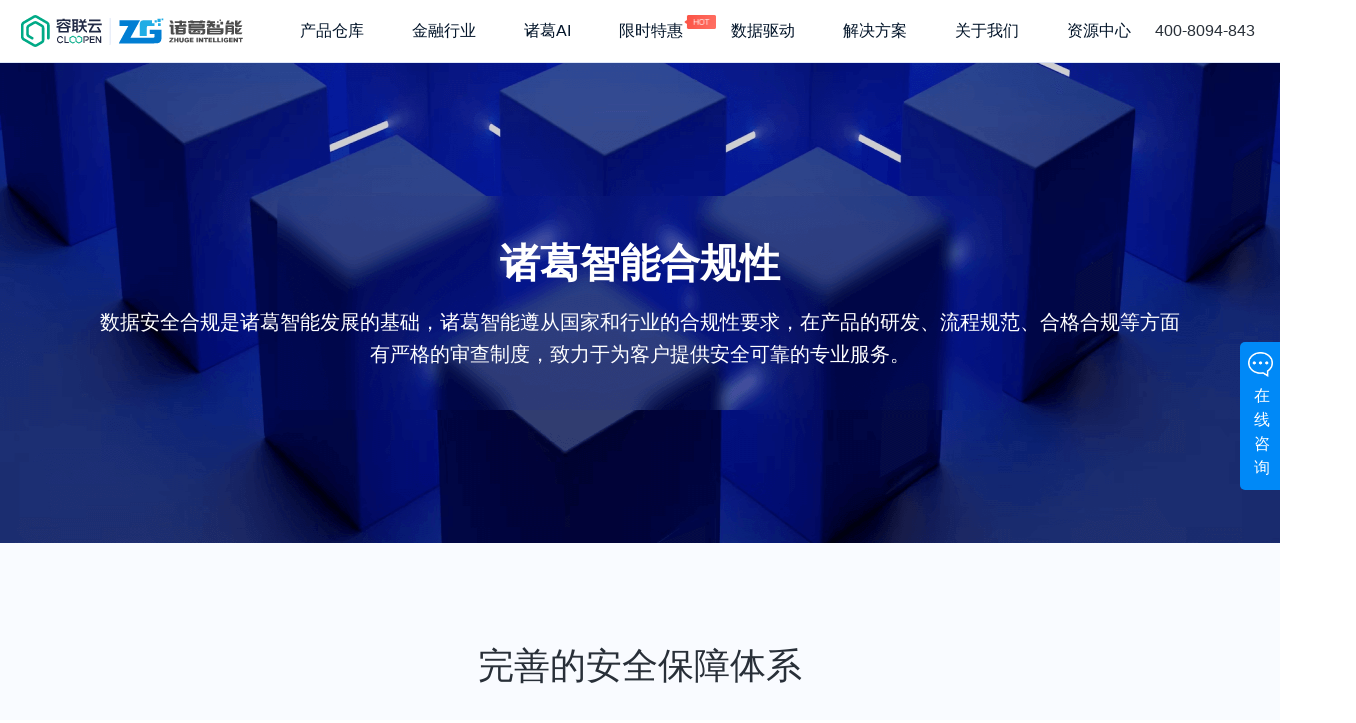

--- FILE ---
content_type: application/javascript; charset=utf-8
request_url: http://zhugeio.com/_nuxt/pages/safety/compliance/index.3e7833ed20e236ae718d.js
body_size: 3358
content:
(window.webpackJsonp=window.webpackJsonp||[]).push([[80],{1214:function(e,t,c){"use strict";c.r(t);var n=c(658),o=c(756),r={components:{NewTab:n.a},data:function(){return{guaranteeList:o.guaranteeListJson,guaranteeChecked:0,mouseenterChecked:-1,certificateMaxList:o.certificateJson,certificateList:o.certificateListJson,technologyList:o.technologyListJson,serviceList:o.serviceListJson}},methods:{mouseenterGuarantee:function(e,t){window.track("合规页面-点击保障体系介绍栏",{"内容名称":t}),this.guaranteeChecked=e},mouseenterTechnology:function(e,t){window.track("合规页面-点击证书介绍栏",{"证书名称":t}),this.mouseenterChecked=e},mouseleaveTechnology:function(){this.mouseenterChecked=-1},technologyWidth:function(e){var t=this.mouseenterChecked;if(-1!==t)return t===e||t+3===e||t-3===e}}},l=(c(949),c(10)),component=Object(l.a)(r,(function(){var e=this,t=e.$createElement,n=e._self._c||t;return n("div",{staticClass:"compliance-pc"},[e._m(0),e._v(" "),n("div",{staticClass:"guarantee-box"},[n("div",{staticClass:"title"},[e._v("完善的安全保障体系")]),e._v(" "),n("div",{staticClass:"guarantee-content"},[n("div",{staticClass:"guarantee-left"},e._l(e.guaranteeList,(function(t,c){return n("div",{key:t.title,class:["guarantee-item",e.guaranteeChecked==c?"guarantee-checked":""],on:{mouseenter:function(n){return e.mouseenterGuarantee(c,t.title)}}},[n("div",{staticClass:"guarantee-title"},[e._v(e._s(t.title))]),e._v(" "),n("div",{staticClass:"guarantee-desc",domProps:{innerHTML:e._s(t.desc)}})])})),0),e._v(" "),n("div",{staticClass:"guarantee-img"},[n("img",{attrs:{src:e.guaranteeList[e.guaranteeChecked].img}})])])]),e._v(" "),n("div",{staticClass:"certificate-box"},[n("div",{staticClass:"title"},[e._v("权威认证")]),e._v(" "),n("div",{staticClass:"title-desc"},[e._v("\n      诸葛智能按照国际认可的信息安全与IT管控标准规划，为客户提供经第三方权威认证机构审核认可的专业服务\n    ")]),e._v(" "),n("div",{staticClass:"certificate-content"},e._l(e.certificateMaxList,(function(t){return n("dl",{key:t.title,staticClass:"certificate-item"},[n("dt",{staticClass:"certificate-img"},[n("img",{attrs:{src:t.img}})]),e._v(" "),n("dd",{staticClass:"certificate-desc",domProps:{innerHTML:e._s(t.title)}})])})),0),e._v(" "),n("div",{staticClass:"certificate-list"},e._l(e.certificateList,(function(t){return n("dl",{key:t.title,staticClass:"certificate-list-item"},[n("dt",{staticClass:"certificate-list-img"},[n("img",{attrs:{src:t.img}})]),e._v(" "),n("dd",{staticClass:"certificate-list-desc",domProps:{innerHTML:e._s(t.title)}})])})),0)]),e._v(" "),n("div",{staticClass:"technology-box"},[n("div",{staticClass:"title"},[e._v("积极拥抱信创技术，确保数据安全可靠")]),e._v(" "),n("div",{staticClass:"technology-content"},e._l(e.technologyList,(function(t,o){return n("div",{key:o,class:["technology-item",e.technologyWidth(o)?"technology-width-hover":"technology-width"],on:{mouseenter:function(c){return e.mouseenterTechnology(o,t.title)}}},[n("div",{staticClass:"small"},[n("img",{attrs:{src:c(706)}}),e._v(" "),n("p",[e._v(e._s(t.title))])]),e._v(" "),n("div",{staticClass:"big",class:[e.mouseenterChecked==o?"technology-hover":"",o>2?"technology-bottom":""],on:{mouseleave:e.mouseleaveTechnology}},[n("div",{staticClass:"big-content"},[n("img",{staticClass:"icon",attrs:{src:c(706)}}),e._v(" "),n("p",{staticClass:"technology-title"},[e._v(e._s(t.title))]),e._v(" "),n("img",{staticClass:"certificate",attrs:{src:t.img}})])])])})),0)]),e._v(" "),n("div",{staticClass:"service-box"},e._l(e.serviceList,(function(t){return n("div",{key:t.title,staticClass:"service-item"},[n("img",{staticClass:"service-img",attrs:{src:t.img}}),e._v(" "),n("p",[e._v(e._s(t.title))])])})),0),e._v(" "),n("new-tab",{attrs:{pagename:"合规页面",source:"合规页面",title:"通过数据分析，实现精细化运营！",tip:"电话咨询400-8094-843"}})],1)}),[function(){var e=this.$createElement,t=this._self._c||e;return t("div",{staticClass:"compliance-banner"},[t("h1",[this._v("诸葛智能合规性")]),this._v(" "),t("p",[this._v("\n      数据安全合规是诸葛智能发展的基础，诸葛智能遵从国家和行业的合规性要求，在产品的研发、流程规范、合格合规等方面"),t("br"),this._v("有严格的审查制度，致力于为客户提供安全可靠的专业服务。\n    ")])])}],!1,null,null,null);t.default=component.exports},2538:function(e,t,c){"use strict";c.r(t);var n=c(1214),o=c(2506),r={name:"Compliance",components:{CompliancePc:n.default,ComplianceMobil:o.default},data:function(){return{isPagePc:0}},head:function(){return{title:"诸葛智能合规性-诸葛智能官网",meta:[{hid:"description",name:"description",content:"数据安全合规是诸葛智能发展的基础，诸葛智能遵从国家和行业的合规性要求，在产品的研发、流程规范、合格合规等方面有严格的审查制度，致力于为客户提供安全可靠的专业服务"},{hid:"keywords",name:"keywords",content:"数据安全合规是诸葛智能发展的基础"}]}},mounted:function(){this.resizeHandle(),window.addEventListener("resize",this.resizeHandle),window.track("进入合规页面")},methods:{resizeHandle:function(){document.documentElement.clientWidth>750?this.isPagePc=1:this.isPagePc=2}}},l=c(10),component=Object(l.a)(r,(function(){var e=this.$createElement,t=this._self._c||e;return t("div",[1==this.isPagePc?t("CompliancePc"):2==this.isPagePc?t("ComplianceMobil"):t("div")],1)}),[],!1,null,null,null);t.default=component.exports},707:function(e,t,c){var content=c(950);"string"==typeof content&&(content=[[e.i,content,""]]),content.locals&&(e.exports=content.locals);(0,c(17).default)("3c80f245",content,!0,{sourceMap:!1})},949:function(e,t,c){"use strict";var n=c(707);c.n(n).a},950:function(e,t,c){var n=c(16),o=c(123),r=c(951),l=c(800);t=n(!1);var h=o(r),d=o(l);t.push([e.i,".theme-btn{display:inline-flex;align-items:center;justify-content:center;height:48px;width:180px;border:2px solid #0072ff;border-radius:4px;background-color:#0072ff;margin:0 10px;color:#fff;font-size:16px}@media screen and (max-width:750px){.theme-btn{width:115px;height:42px;font-size:14px}}.compliance-pc{padding-top:63px}.compliance-pc .compliance-banner{width:100%;height:480px;background:url("+h+") no-repeat;background-size:100% 100%;text-align:center;color:#fff}.compliance-pc .compliance-banner h1{margin:0;font-size:40px;line-height:25px;padding:173px 0 16px;line-height:54px}.compliance-pc .compliance-banner p{font-size:20px;line-height:32px}.compliance-pc .title{color:#282f38;font-size:36px;line-height:46px;font-weight:500;text-align:center}.compliance-pc .title-desc{color:#777c96;font-size:18px;line-height:24px;text-align:center;margin-top:16px}.compliance-pc .guarantee-box{width:100%;padding:100px 0;background:#f9fbff}.compliance-pc .guarantee-box .guarantee-content{margin-top:80px;display:flex;justify-content:center}.compliance-pc .guarantee-box .guarantee-left{width:460px;margin-right:32px;display:inline-block}.compliance-pc .guarantee-box .guarantee-left .guarantee-item{width:460px;padding:40px}.compliance-pc .guarantee-box .guarantee-left .guarantee-item .guarantee-title{color:#282f38;font-size:16px;line-height:24px;margin-bottom:16px;font-weight:700}.compliance-pc .guarantee-box .guarantee-left .guarantee-item .guarantee-desc{color:#777c96;font-size:14px;line-height:23px}.compliance-pc .guarantee-box .guarantee-left .guarantee-checked{border:3px solid #fff;box-shadow:0 10px 32px #eef1f7;border-radius:4px;background:linear-gradient(180deg,#f6f9ff,#fff);-webkit-animation:guarantee-item .5s;animation:guarantee-item .5s}.compliance-pc .guarantee-box .guarantee-left .guarantee-checked .guarantee-title{font-size:24px}.compliance-pc .guarantee-box .guarantee-left .guarantee-checked .guarantee-desc{font-size:16px;line-height:26px}.compliance-pc .guarantee-box .guarantee-img{width:923px}.compliance-pc .guarantee-box .guarantee-img img{width:100%;height:670px}.compliance-pc .certificate-box{margin-top:100px}.compliance-pc .certificate-box .certificate-content{margin-top:80px;display:flex;justify-content:center;padding-bottom:120px}.compliance-pc .certificate-box .certificate-content .certificate-item{margin:0 15px}.compliance-pc .certificate-box .certificate-content .certificate-item .certificate-img img{width:216px;height:280px;border-radius:4px}.compliance-pc .certificate-box .certificate-content .certificate-item .certificate-desc{color:#393f56;font-size:16px;line-height:22px;text-align:center;margin:30px 0 0}.compliance-pc .certificate-box .certificate-list{width:100%;height:188px;background:#f9fbff;display:flex;justify-content:center;align-items:center}.compliance-pc .certificate-box .certificate-list .certificate-list-item{width:246px;text-align:center;color:#777c96;font-size:14px}.compliance-pc .certificate-box .certificate-list .certificate-list-item .certificate-list-img{width:72px;height:72px;border-radius:72px;background:#fff;margin-bottom:16px;display:inline-block}.compliance-pc .certificate-box .certificate-list .certificate-list-item .certificate-list-img img{width:100%;height:100%;border-radius:72px}.compliance-pc .certificate-box .certificate-list .certificate-list-item .certificate-list-desc{margin:0}.compliance-pc .technology-box{padding:100px 0;margin:0 auto}.compliance-pc .technology-box .technology-content{width:1380px;margin:80px 0 0 50%;transform:translate(-50%);display:flex;flex-wrap:wrap;justify-content:center}.compliance-pc .technology-box .technology-content .technology-item{margin:0 4px 4px 0;transition:all .1s;position:relative;font-size:24px}.compliance-pc .technology-box .technology-content .technology-item .small{width:436px;height:190px;display:flex;align-items:center;padding:0 32px;color:#393f56;background:linear-gradient(180deg,#f6f9ff,#fff);border-radius:4px;box-shadow:0 10px 20px rgba(238,241,247,.4)}.compliance-pc .technology-box .technology-content .technology-item .small img{width:44px;height:44px;margin-right:16px}.compliance-pc .technology-box .technology-content .technology-item .big{width:496px;height:190px;overflow:hidden;opacity:0;position:absolute;top:0;left:0;background:url("+d+")}.compliance-pc .technology-box .technology-content .technology-item .big .big-content{width:100%;height:100%;position:relative}.compliance-pc .technology-box .technology-content .technology-item .big .icon{width:40px;height:40px;position:absolute;top:36px;left:44px}.compliance-pc .technology-box .technology-content .technology-item .big .technology-title{width:148px;color:#393f56;font-size:24px;font-weight:500;position:absolute;top:124px;left:44px}.compliance-pc .technology-box .technology-content .technology-item .big .certificate{width:240px;height:304px;position:absolute;top:40px;right:32px}.compliance-pc .technology-box .technology-content .technology-item .technology-hover{width:496px;height:384px;z-index:1;opacity:1;transition:all .5s}.compliance-pc .technology-box .technology-content .technology-item .technology-bottom{bottom:0;top:auto;left:0}.compliance-pc .technology-box .technology-content .technology-width-hover{width:496px}.compliance-pc .technology-box .technology-content .technology-width{width:436px}.compliance-pc .service-box{width:100%;padding:72px 0;background:#f9fbff;display:flex;justify-content:center;align-items:center}.compliance-pc .service-box .service-item{width:343px;height:136px;color:#282f38;font-size:24px;display:flex;align-items:center;justify-content:center}.compliance-pc .service-box .service-item .service-img{width:88px;height:88px;margin-right:24px}.compliance-pc .service-box .service-item:hover{background:linear-gradient(180deg,#f6f9ff,hsla(0,0%,100%,0));border:3px solid #fff;border-radius:4px}@-webkit-keyframes guarantee-item{0%{opacity:.5}to{opacity:1}}@keyframes guarantee-item{0%{opacity:.5}to{opacity:1}}",""]),e.exports=t},951:function(e,t,c){e.exports=c.p+"img/banner_pc.52d2d87.png"}}]);

--- FILE ---
content_type: application/javascript; charset=utf-8
request_url: http://zhugeio.com/_nuxt/static/1756985818/page/ai/payload.js
body_size: 146
content:
__NUXT_JSONP__("/page/ai", {data:[{}],fetch:[],mutations:[]});

--- FILE ---
content_type: text/plain
request_url: https://www.google-analytics.com/j/collect?v=1&_v=j102&a=1106666048&t=event&_s=1&dl=http%3A%2F%2Fzhugeio.com%2Fsafety%2Fcompliance&ul=en-us%40posix&dt=%E8%AF%B8%E8%91%9B%E6%99%BA%E8%83%BD%E5%90%88%E8%A7%84%E6%80%A7-%E8%AF%B8%E8%91%9B%E6%99%BA%E8%83%BD%E5%AE%98%E7%BD%91&sr=1280x720&vp=1280x720&ea=%E8%BF%9B%E5%85%A5%E5%90%88%E8%A7%84%E9%A1%B5%E9%9D%A2&_u=IEBAAEABAAAAACAAI~&jid=1957224248&gjid=1778973630&cid=1215484811.1764447524&tid=UA-85414570-1&_gid=699399903.1764447524&_r=1&_slc=1&z=69013082
body_size: -449
content:
2,cG-WTQGLHVPB6

--- FILE ---
content_type: application/javascript; charset=utf-8
request_url: http://zhugeio.com/_nuxt/pages/page/ai/NewSwiper.c54a8b7ec8d735ef5279.js
body_size: 6432
content:
(window.webpackJsonp=window.webpackJsonp||[]).push([[4,26],{1103:function(t,e,n){"use strict";n.r(e),n.d(e,"scrollTo",(function(){return l}));n(85),n(101),n(71),n(210),n(211),n(154),n(72);var o=n(65);function r(object,t){var e=Object.keys(object);if(Object.getOwnPropertySymbols){var n=Object.getOwnPropertySymbols(object);t&&(n=n.filter((function(t){return Object.getOwnPropertyDescriptor(object,t).enumerable}))),e.push.apply(e,n)}return e}function c(t){for(var i=1;i<arguments.length;i++){var source=null!=arguments[i]?arguments[i]:{};i%2?r(Object(source),!0).forEach((function(e){Object(o.a)(t,e,source[e])})):Object.getOwnPropertyDescriptors?Object.defineProperties(t,Object.getOwnPropertyDescriptors(source)):r(Object(source)).forEach((function(e){Object.defineProperty(t,e,Object.getOwnPropertyDescriptor(source,e))}))}return t}var l=function(){var t=arguments.length>0&&void 0!==arguments[0]?arguments[0]:{},e={duration:500,scroller:"",id:""},n=c(c({},e),t),o=n.id,r=n.duration,l=n.scroller,f=n.parent,h=n.num,v=document.getElementById(o);if(v){var x,k=d(l,f,h),y=k.scrollTop,_=k.scrollerOffsetTop,C=v.offsetTop-_,A=!1,j=function t(e){void 0===x&&(x=e);var n=e-x,o=m({scrollTop:y,offsetTop:C,elapsed:n,duration:r});r-n>=0?(window.requestAnimationFrame(t),w(l,o)):A||(w(l,C),A=!0)};window.requestAnimationFrame(j)}},d=function(t,e,n){var o,r=n||125,c=document.getElementById(t);return c?(o=c.scrollTop,r=c.offsetTop):o=document.documentElement.scrollTop||window.pageYOffset||document.body.scrollTop,console.log("scrollerOffsetTop",r),{scrollTop:o,scrollerOffsetTop:r}},m=function(data){var t=data.scrollTop,e=data.offsetTop,n=data.elapsed,o=data.duration;return t>e?t-n/o*(t-e):t+n/o*(e-t)},w=function(t,e){f(t).scrollTo(0,e)},f=function(t){return document.getElementById(t)||window}},1598:function(t,e,n){t.exports=n.p+"img/img1.c63d9cb.png"},1599:function(t,e,n){t.exports=n.p+"img/img2.549c73a.png"},1600:function(t,e,n){t.exports=n.p+"img/img3.515548f.png"},1601:function(t,e,n){t.exports=n.p+"img/img4.c60378c.png"},1602:function(t,e,n){"use strict";var o=n(911);n.n(o).a},1603:function(t,e,n){var o=n(16),r=n(123),c=n(1604),l=n(1605);e=o(!1);var d=r(c),m=r(l);e.push([t.i,'.theme-btn{display:inline-flex;align-items:center;justify-content:center;height:48px;width:180px;border:2px solid #0072ff;border-radius:4px;background-color:#0072ff;margin:0 10px;color:#fff;font-size:16px}@media screen and (max-width:750px){.theme-btn{width:115px;height:42px;font-size:14px}}@media screen and (min-width:751px){.new-swiper-ai{width:100%}.new-swiper-ai span{color:#354354;color:var(--io-N8-,#354354)}.new-swiper-ai-containor{width:100%;display:flex;justify-content:center;flex-direction:column}.new-swiper-ai .containor .chunk-001{display:flex;padding-bottom:103px;padding-top:130px;justify-content:center;align-items:center;grid-gap:149px;gap:149px}.new-swiper-ai .containor .chunk-001-img{width:333px;height:408px}.new-swiper-ai .containor .chunk-001-content{width:541px;display:flex;flex-direction:column;grid-gap:24px;gap:24px}.new-swiper-ai .containor .chunk-001-content p{color:,#393f56;color:var(---,#393f56);font-size:28px;font-weight:600}.new-swiper-ai .containor .chunk-001-content .item-title{color:,#393f56;color:var(---,#393f56);font-family:"PingFang SC";font-size:16px;font-style:normal;font-weight:600;line-height:16px;letter-spacing:.343px;display:flex;align-items:center;grid-gap:8px;gap:8px;margin-bottom:16px}.new-swiper-ai .containor .chunk-001-content .item-desc{color:,#777c96;color:var(---,#777c96);font-family:"PingFang SC";font-size:16px;font-style:normal;font-weight:400;line-height:26px;letter-spacing:.343px}.new-swiper-ai .containor .chunk-001-sticky{padding-top:193px}.new-swiper-ai .containor .chunk-002{display:flex;padding-top:130px;padding-bottom:174px;justify-content:center;align-items:center;grid-gap:46px;gap:46px;background:url('+d+') no-repeat;background-size:100% 100%}.new-swiper-ai .containor .chunk-002-img{width:616px;height:auto}.new-swiper-ai .containor .chunk-002-content{width:400px;display:flex;flex-direction:column;grid-gap:24px;gap:24px}.new-swiper-ai .containor .chunk-002-content p{color:,#393f56;color:var(---,#393f56);font-size:28px;font-weight:600}.new-swiper-ai .containor .chunk-002-content .item-title{display:flex;align-items:center;grid-gap:8px;gap:8px}.new-swiper-ai .containor .chunk-002-content .item-title .item-desc{color:,#777c96;color:var(---,#777c96);font-family:"PingFang SC";font-size:16px;font-style:normal;font-weight:400;line-height:26px;letter-spacing:.343px}.new-swiper-ai .containor .chunk-003{display:flex;padding-top:130px;padding-bottom:145px;justify-content:center;align-items:center;grid-gap:92px;gap:92px}.new-swiper-ai .containor .chunk-003-img{width:588px;height:506.22px}.new-swiper-ai .containor .chunk-003-content{width:400px;display:flex;flex-direction:column;grid-gap:24px;gap:24px}.new-swiper-ai .containor .chunk-003-content p{color:,#393f56;color:var(---,#393f56);font-size:28px;font-weight:600}.new-swiper-ai .containor .chunk-003-content .item-title{display:flex;align-items:center;grid-gap:8px;gap:8px}.new-swiper-ai .containor .chunk-003-content .item-title .item-desc{color:,#777c96;color:var(---,#777c96);font-family:"PingFang SC";font-size:16px;font-style:normal;font-weight:400;line-height:26px;letter-spacing:.343px}.new-swiper-ai .containor .chunk-004{display:flex;padding-top:130px;justify-content:center;align-items:center;grid-gap:33px;gap:33px;background:url('+m+') no-repeat}.new-swiper-ai .containor .chunk-004-img{width:588px;height:506.22px}.new-swiper-ai .containor .chunk-004-content{width:400px;display:flex;flex-direction:column;grid-gap:24px;gap:24px}.new-swiper-ai .containor .chunk-004-content p{color:,#393f56;color:var(---,#393f56);font-size:28px;font-weight:600}.new-swiper-ai .containor .chunk-004-content .item-title{display:flex;align-items:center;grid-gap:8px;gap:8px}.new-swiper-ai .containor .chunk-004-content .item-title .item-desc{color:,#777c96;color:var(---,#777c96);font-family:"PingFang SC";font-size:16px;font-style:normal;font-weight:400;line-height:26px;letter-spacing:.343px}.new-swiper-ai .sticky-container{position:-webkit-sticky;position:sticky;z-index:2;margin-top:45px}.new-swiper-ai .sticky{position:fixed;top:60px;left:50%;width:100%;margin-top:0;padding-top:23px;transform:translateX(-50%);background:#fff}.new-swiper-ai .el-tabs__active-bar{background-color:#165dff;background-color:var(--io-i-,#165dff);width:60px!important;height:2.6px!important;padding:0 10px}.new-swiper-ai .swiper-index-0 .el-tabs__active-bar{left:17px;transform:none!important}.new-swiper-ai .swiper-index-1 .el-tabs__active-bar{left:162px;transform:none!important}.new-swiper-ai .swiper-index-2 .el-tabs__active-bar{left:298px;transform:none!important}.new-swiper-ai .swiper-index-3 .el-tabs__active-bar{left:427px;transform:none!important}.new-swiper-ai .el-tabs__nav-scroll{display:flex;justify-content:center}.new-swiper-ai .el-tabs__item{font-size:18px;color:#566280;font-weight:300;letter-spacing:1.2px}.new-swiper-ai .el-tabs__item.is-active,.new-swiper-ai .el-tabs__item.is-active:hover{color:#165dff;font-weight:500}.new-swiper-ai .el-tabs__item:hover{color:#000}.new-swiper-ai .el-tabs__nav-wrap:after{height:1px;width:calc(100% - 1.125rem);left:50%;transform:translateX(-50%)}.new-swiper-ai .el-button{font-size:16px;font-weight:600;line-height:16px}.new-swiper-ai .el-button span{color:#fff}.new-swiper-ai .el-button--default:hover{background-color:#457dff;color:#fff;border:1px solid #457dff}.new-swiper-ai .el-tabs__header{margin-bottom:0}.new-swiper-ai .img5{width:588px;height:549px!important}.new-swiper-ai .vectorPng{width:16px;height:16px}.new-swiper-ai .vectorPng1{margin-top:-26px}}@media screen and (max-width:750px){.new-swiper-ai{width:100%}.new-swiper-ai span{color:#354354;color:var(--io-N8-,#354354)}.new-swiper-ai-containor{width:100%;display:flex;justify-content:center;flex-direction:column}.new-swiper-ai .containor .chunk-001{display:flex;padding-bottom:3.44rem;padding-top:3.2rem;justify-content:center;align-items:center;flex-direction:column;grid-gap:2.6666666667rem;gap:2.6666666667rem}.new-swiper-ai .containor .chunk-001-img{width:75%;height:auto}.new-swiper-ai .containor .chunk-001-content{width:100%;padding:0 .9066666667rem;display:flex;flex-direction:column;grid-gap:.64rem;gap:.64rem}.new-swiper-ai .containor .chunk-001-content p{color:,#282f38;color:var(---,#282f38);font-size:.8533333333rem;font-weight:600;text-align:center;margin-bottom:1.6rem}.new-swiper-ai .containor .chunk-001-content .item-title{font-size:.64rem;font-weight:600;display:flex;align-items:center;grid-gap:.2133333333rem;gap:.2133333333rem;margin-bottom:.4266666667rem;position:relative}.new-swiper-ai .containor .chunk-001-content .item-desc,.new-swiper-ai .containor .chunk-001-content .item-title{color:,#393f56;color:var(---,#393f56);font-family:"PingFang SC";font-style:normal;line-height:normal;letter-spacing:.343px}.new-swiper-ai .containor .chunk-001-content .item-desc{font-size:.5866666667rem;font-weight:400}.new-swiper-ai .containor .chunk-002{display:flex;padding-top:3.1733333333rem;padding-bottom:2rem;justify-content:center;align-items:center;grid-gap:2.6666666667rem;gap:2.6666666667rem;flex-direction:column-reverse;background:url('+m+') no-repeat}.new-swiper-ai .containor .chunk-002-img{width:75%;height:auto}.new-swiper-ai .containor .chunk-002-content{width:100%;display:flex;flex-direction:column;grid-gap:.64rem;gap:.64rem}.new-swiper-ai .containor .chunk-002-content p{color:,#282f38;color:var(---,#282f38);font-size:.8533333333rem;font-weight:600;text-align:center;margin-bottom:.96rem}.new-swiper-ai .containor .chunk-002-content .item-title{display:flex;align-items:center;grid-gap:.2133333333rem;gap:.2133333333rem;padding-left:2.1333333333rem;position:relative}.new-swiper-ai .containor .chunk-002-content .item-title .item-desc{color:,#393f56;color:var(---,#393f56);font-family:"PingFang SC";font-size:.5866666667rem;font-style:normal;font-weight:400;line-height:normal;letter-spacing:.343px}.new-swiper-ai .containor .chunk-003{display:flex;padding-top:1.92rem;padding-bottom:3.28rem;justify-content:center;align-items:center;flex-direction:column;grid-gap:2.6666666667rem;gap:2.6666666667rem}.new-swiper-ai .containor .chunk-003-img{width:75%;height:auto}.new-swiper-ai .containor .chunk-003-content{width:100%;display:flex;flex-direction:column;grid-gap:.64rem;gap:.64rem}.new-swiper-ai .containor .chunk-003-content p{color:,#282f38;color:var(---,#282f38);font-size:.8533333333rem;font-weight:600;text-align:center;margin-bottom:.96rem}.new-swiper-ai .containor .chunk-003-content .item-title{display:flex;align-items:center;grid-gap:.2133333333rem;gap:.2133333333rem;padding-left:2.1333333333rem;position:relative}.new-swiper-ai .containor .chunk-003-content .item-title .item-desc{color:,#393f56;color:var(---,#393f56);font-family:"PingFang SC";font-size:.5866666667rem;font-style:normal;font-weight:400;line-height:.6933333333rem;letter-spacing:.343px}.new-swiper-ai .containor .chunk-004{display:flex;padding-top:3.1733333333rem;padding-bottom:1.44rem;justify-content:center;align-items:center;grid-gap:1.5466666667rem;gap:1.5466666667rem;flex-direction:column-reverse;background:url('+m+') no-repeat}.new-swiper-ai .containor .chunk-004-img{width:75%;height:auto;margin-left:15%}.new-swiper-ai .containor .chunk-004-content{width:100%;display:flex;flex-direction:column;grid-gap:.64rem;gap:.64rem}.new-swiper-ai .containor .chunk-004-content p{color:,#282f38;color:var(---,#282f38);font-size:.8533333333rem;font-weight:600;text-align:center;margin-bottom:.96rem}.new-swiper-ai .containor .chunk-004-content .item-title{display:flex;align-items:center;grid-gap:.2133333333rem;gap:.2133333333rem;padding:0 2.1333333333rem;position:relative}.new-swiper-ai .containor .chunk-004-content .item-title .vectorPng{position:absolute;left:1.0666666667rem;top:0}.new-swiper-ai .containor .chunk-004-content .item-title .item-desc{color:,#393f56;color:var(---,#393f56);font-family:"PingFang SC";font-size:.5866666667rem;font-style:normal;font-weight:400;line-height:.96rem;letter-spacing:.343px}.new-swiper-ai .sticky-container{position:-webkit-sticky;position:sticky;z-index:2;margin-top:1.2rem}.new-swiper-ai .sticky{position:fixed;top:1.6rem;left:50%;width:100%;margin-top:0;padding-top:.6133333333rem;transform:translateX(-50%);background:#fff}.new-swiper-ai .zhanwei{height:2.24rem}.new-swiper-ai .el-tabs__active-bar{background-color:#165dff;background-color:var(--io-i-,#165dff);width:1.6rem!important;height:.0693333333rem!important;padding:0 .2666666667rem}.new-swiper-ai .swiper-index-0 .el-tabs__active-bar{left:.4533333333rem;transform:none!important}.new-swiper-ai .swiper-index-1 .el-tabs__active-bar{left:4.3733333333rem;transform:none!important}.new-swiper-ai .swiper-index-2 .el-tabs__active-bar{left:7.9466666667rem;transform:none!important}.new-swiper-ai .swiper-index-3 .el-tabs__active-bar{left:11.3866666667rem;transform:none!important}.new-swiper-ai .el-tabs__nav-scroll{display:flex;justify-content:center}.new-swiper-ai .el-tabs__item{font-size:.48rem;color:#566280;font-weight:300;letter-spacing:1.2px}.new-swiper-ai .el-tabs__item.is-active,.new-swiper-ai .el-tabs__item.is-active:hover{color:#165dff;font-weight:500}.new-swiper-ai .el-tabs__item:hover{color:#000}.new-swiper-ai .el-tabs__nav-wrap:after{height:1px;width:calc(100% - 1.125rem);left:50%;transform:translateX(-50%)}.new-swiper-ai .el-button{font-size:.4266666667rem;font-weight:600;line-height:.4266666667rem}.new-swiper-ai .el-button span{color:#fff}.new-swiper-ai .el-button--default:hover{background-color:#457dff;color:#fff;border:1px solid #457dff}.new-swiper-ai .el-tabs__header{margin-bottom:0}.new-swiper-ai .img5{width:13.3333333333rem;height:14.64rem!important}.new-swiper-ai .vectorPng{width:.9066666667rem;height:.9066666667rem}}',""]),t.exports=e},1604:function(t,e,n){t.exports=n.p+"img/bg1.f522f91.jpg"},1605:function(t,e,n){t.exports=n.p+"img/img-4-bg.f3b33da.png"},2505:function(t,e,n){"use strict";n.r(e);var o=n(125),r=n(1103),c={name:"NewSwiper",props:{mobile:{type:Boolean,default:!1}},data:function(){return{tabs:["对话式分析","智能深度洞察","数据报告","赤兔大模型"],activeName:"对话式分析",activeIndex:0,sticky:!1}},watch:{mobile:function(t){t?this.removeEventListeners():this.addEventListeners()}},mounted:function(){this.mobile||this.addEventListeners()},destroyed:function(){this.removeEventListeners()},methods:{onTabClick:function(t){this.sticky=!0,console.log(t.label,this.sticky),this.activeIndex=t.index,Object(r.scrollTo)({id:t.label,num:"对话式分析"===t.label?63:void 0,parent:document.querySelector("#ai-swiper-p3")})},handleScroll:function(){var t=document.getElementById("ai-swiper-p3"),e=document.documentElement.scrollTop||window.pageYOffset||document.body.scrollTop;console.log(e,t.offsetTop-63),e>=t.offsetTop-63&&e<3240?this.sticky=!0:this.sticky=!1},handleScrollChangeTab:function(){for(var t=document.documentElement.scrollTop||window.pageYOffset||document.body.scrollTop,e=document.getElementsByClassName("containor"),n=Object(o.a)(e),r=0;r<n.length;r++){var element=n[r],c=element.id,l=element.getAttribute("data-index");t>=element.offsetTop-63&&t<=element.offsetTop+element.clientHeight-63&&(this.activeName=c,this.activeIndex=l)}},handleTestClick:function(t){window.track(t),window.location.href="".concat(this.saasDomain,"/webapp/app/userRegistred")},handleGesturechange:function(t){0!==t.rotation&&this.handleScrollChangeTab()},handleTouchmove:function(t){var e=t.touches[0],n=e.clientX-e.startX,o=e.clientY-e.startY;Math.abs(n)>Math.abs(o)||this.handleScrollChangeTab()},addEventListeners:function(){window.addEventListener("scroll",this.handleScroll),window.addEventListener("wheel",this.handleScrollChangeTab),window.addEventListener("gesturechange",this.handleGesturechange),window.addEventListener("touchmove",this.handleTouchmove)},removeEventListeners:function(){window.removeEventListener("scroll",this.handleScroll),window.removeEventListener("wheel",this.handleScrollChangeTab),window.removeEventListener("gesturechange",this.handleGesturechange),window.removeEventListener("touchmove",this.handleTouchmove)}}},l=(n(1602),n(10)),component=Object(l.a)(c,(function(){var t=this,e=t.$createElement,o=t._self._c||e;return o("div",{staticClass:"new-swiper-ai"},[o("div",{staticClass:"new-swiper-containor",attrs:{id:"new-swiper-containor"}},[t.mobile?t._e():o("el-tabs",{class:"sticky-container swiper-index-"+t.activeIndex+" "+(t.sticky?"sticky":""),on:{"tab-click":t.onTabClick},model:{value:t.activeName,callback:function(e){t.activeName=e},expression:"activeName"}},t._l(t.tabs,(function(t){return o("el-tab-pane",{attrs:{label:t,name:t}})})),1),t._v(" "),o("div",[o("div",{staticClass:"containor",attrs:{id:"对话式分析","data-index":"0"}},[o("div",{class:"chunk-001 "+(t.sticky?"chunk-001-sticky":"")},[o("img",{staticClass:"chunk-001-img",attrs:{src:n(1598)}}),t._v(" "),o("div",{staticClass:"chunk-001-content"},[t.mobile?t._e():o("p",[t._v("对话式数据分析，1分钟内上手即用")]),t._v(" "),t.mobile?o("p",[t._v("对话式数据分析"),o("br"),t._v("1分钟内上手即用")]):t._e(),t._v(" "),o("div",[o("div",{staticClass:"item-title"},[o("img",{staticClass:"vectorPng",attrs:{src:n(667)}}),t._v(" "),o("span",[t._v("\n                  1分钟上手\n                ")])]),t._v(" "),o("span",{staticClass:"item-desc"},[t._v("\n                无需复杂设置，上手即用。通过自然语言交互，用户能在1分钟内完成分析任务，真正实现了0学习成本\n              ")])]),t._v(" "),o("div",[o("div",{staticClass:"item-title"},[o("img",{staticClass:"vectorPng",attrs:{src:n(667)}}),t._v(" "),o("span",[t._v("\n                  意图准确捕捉\n                ")])]),t._v(" "),o("span",{staticClass:"item-desc"},[t._v("\n                搭载先进的意图识别技术，能够准确捕捉用户95%的分析意图，无需过多解释，就能迅速提供分析结果\n              ")])]),t._v(" "),o("div",[o("div",{staticClass:"item-title"},[o("img",{staticClass:"vectorPng",attrs:{src:n(667)}}),t._v(" "),o("span",[t._v("\n                  易读性\n                ")])]),t._v(" "),o("span",{staticClass:"item-desc"},[t._v("\n                摒弃了传统技术术语，用通俗易懂的语言呈现分析结果，确保用户能够轻松理解，分析结果的易读性高达90%以上\n              ")])])])])]),t._v(" "),o("div",{staticClass:"containor",attrs:{id:"智能深度洞察","data-index":"1"}},[o("div",{staticClass:"chunk-002"},[o("div",{staticClass:"chunk-002-content"},[t._m(0),t._v(" "),o("div",{staticClass:"item-title"},[o("img",{staticClass:"vectorPng",attrs:{src:n(667)}}),t._v(" "),o("span",{staticClass:"item-desc"},[t._v("\n                自动归因发现异常指标，快速解读数据背后根本原因\n              ")])]),t._v(" "),o("div",{staticClass:"item-title"},[o("img",{staticClass:"vectorPng",attrs:{src:n(667)}}),t._v(" "),o("span",{staticClass:"item-desc"},[t._v("\n                持续学习历史数据，预测潜在业务问题\n              ")])]),t._v(" "),o("div",{staticClass:"item-title"},[o("img",{staticClass:"vectorPng",attrs:{src:n(667)}}),t._v(" "),o("span",{staticClass:"item-desc"},[t._v("\n                智能总结决策意见，赋能业务运营和管理\n              ")])])]),t._v(" "),o("img",{staticClass:"chunk-002-img",attrs:{src:n(1599)}})])]),t._v(" "),o("div",{staticClass:"containor",attrs:{id:"数据报告","data-index":"2"}},[o("div",{staticClass:"chunk-003"},[o("img",{staticClass:"chunk-003-img",attrs:{src:n(1600)}}),t._v(" "),o("div",{staticClass:"chunk-003-content"},[t._m(1),t._v(" "),o("div",{staticClass:"item-title"},[o("img",{staticClass:"vectorPng",attrs:{src:n(667)}}),t._v(" "),o("span",{staticClass:"item-desc"},[t._v("\n                助力管理者迅速把握业务全景，数据洞察无遗漏\n              ")])]),t._v(" "),o("div",{staticClass:"item-title"},[o("img",{staticClass:"vectorPng",attrs:{src:n(667)}}),t._v(" "),o("span",{staticClass:"item-desc"},[t._v("\n                数据报告一键分享，实时追踪进展\n              ")])]),t._v(" "),o("div",{staticClass:"item-title"},[o("img",{staticClass:"vectorPng",attrs:{src:n(667)}}),t._v(" "),o("span",{staticClass:"item-desc"},[t._v("\n                辅助制定科学决策方案，提升决策效率\n              ")])])])])]),t._v(" "),o("div",{staticClass:"containor",attrs:{id:"赤兔大模型","data-index":"3"}},[o("div",{staticClass:"chunk-004"},[o("div",{staticClass:"chunk-004-content"},[o("p",[t._v("安全可控的大模型服务")]),t._v(" "),o("div",{staticClass:"item-title"},[o("img",{staticClass:"vectorPng vectorPng1",attrs:{src:n(667)}}),t._v(" "),o("span",{staticClass:"item-desc"},[t._v("\n                基于容联云自研“赤兔大模型”，提供安全和合规的AI大模型服务\n              ")])]),t._v(" "),o("div",{staticClass:"item-title"},[o("img",{staticClass:"vectorPng vectorPng1",attrs:{src:n(667)}}),t._v(" "),o("span",{staticClass:"item-desc"},[t._v("\n                内容可控，能够根据不同的业务场景，从不同粒度和方面对生成的内容进行控制\n              ")])]),t._v(" "),o("div",{staticClass:"item-title"},[o("img",{staticClass:"vectorPng",attrs:{src:n(667)}}),t._v(" "),o("span",{staticClass:"item-desc"},[t._v("\n                面向企业垂直行业，适应私有化部署和行业要求\n              ")])])]),t._v(" "),o("img",{staticClass:"chunk-004-img",attrs:{src:n(1601)}})])])])],1)])}),[function(){var t=this.$createElement,e=this._self._c||t;return e("p",[this._v("智能深度洞察"),e("br"),this._v("人人都是资深分析师")])},function(){var t=this.$createElement,e=this._self._c||t;return e("p",[this._v("一键生成报告"),e("br"),this._v("直观了解关键数据")])}],!1,null,null,null);e.default=component.exports},667:function(t,e){t.exports="[data-uri]"},911:function(t,e,n){var content=n(1603);"string"==typeof content&&(content=[[t.i,content,""]]),content.locals&&(t.exports=content.locals);(0,n(17).default)("d1818940",content,!0,{sourceMap:!1})}}]);

--- FILE ---
content_type: image/svg+xml
request_url: http://zhugeio.com/_nuxt/img/newlogo.8971302.svg
body_size: 19164
content:
<svg width="224" height="32" viewBox="0 0 224 32" fill="none" xmlns="http://www.w3.org/2000/svg">
<g filter="url(#filter0_d_1352_6711)">
<rect x="89.0859" y="3" width="1" height="26" fill="#DEE6F6"/>
</g>
<path d="M37.5801 7.20971H35.8367V4.42374H41.6209V3.79785H43.9994V4.4233H49.7836V7.20927H48.0402V5.95837H37.5797V7.20971H37.5801ZM50.0677 12.7756C49.3699 12.7756 48.6922 12.6936 48.041 12.5424V17.4906H37.5806V12.5424C36.9294 12.6936 36.2516 12.7756 35.5538 12.7756V11.2409C38.2718 11.2409 40.6463 9.76773 41.9395 7.5828H41.9487H43.6733H43.6825C44.9757 9.76817 47.3502 11.2409 50.0682 11.2409V12.7756H50.0677ZM46.2972 13.5692H39.3235V15.9555H46.2972V13.5692ZM46.5129 12.0342C45.0249 11.3874 43.7487 10.3487 42.8108 9.04639C41.8728 10.3483 40.5967 11.3869 39.1086 12.0342H46.5129ZM36.1117 8.33813V9.87233C38.4209 9.87233 40.428 8.58265 41.4544 6.68494H39.6112C38.7783 7.69394 37.5187 8.33813 36.1117 8.33813ZM46.0099 6.68494H44.1667C45.1927 8.58265 47.2003 9.87233 49.5094 9.87233C49.5094 9.87233 49.5094 9.87233 49.5098 9.87233V8.33813C49.5098 8.33813 49.5098 8.33813 49.5094 8.33813C48.102 8.33813 46.8424 7.69394 46.0099 6.68494ZM51.3365 4.20407H57.5374V5.73827H57.0484V13.5435L57.5356 13.4128V15.001L57.0484 15.1318V17.6658H55.4793V15.5524L51.3378 16.6621V15.0738L51.8526 14.9361V5.73827H51.3365V4.20407V4.20407ZM55.4793 9.04552H53.4216V10.819H55.4793V9.04552ZM55.4793 13.9637V12.3532H53.4216V14.515L55.4793 13.9637ZM55.4793 5.73827H53.4216V7.51175H55.4793V5.73827ZM63.1272 11.706H66.1873V10.1718H62.8199V7.71791H65.8273V6.18371H64.2147L65.418 4.10687H63.6598L62.4564 6.18371H61.6375L60.4341 4.10687H58.6758L59.8792 6.18371H58.0687V7.71791H61.0761V10.1718H57.7087V11.706H60.7775C60.513 13.5936 59.3314 15.1893 57.6982 16.0301V17.6623C59.7001 16.8835 61.2692 15.2438 61.9521 13.1979C62.6343 15.2412 64.1998 16.8787 66.1974 17.6593V16.0261C64.569 15.1836 63.3909 13.5902 63.1272 11.706ZM79.908 4.43245H68.3261V6.13228H79.908V4.43245ZM73.5698 10.2258H81.0861V8.52598H67.1475V10.2258H71.557L68.235 15.9795V17.4453H80.2702V15.9586L77.9554 11.9496H75.9422L78.1336 15.7455H70.3828L73.5698 10.2258Z" fill="#202945"/>
<path d="M69.1637 28.0858H73.9846V26.9996H70.2877V24.9921H73.33L73.9576 23.9059H70.2873V22.2972H73.9842V21.2111H69.1632V28.0858H69.1637ZM79.4376 21.2464V26.1833L76.1648 21.2298H75.0433V28.067H76.1443V23.1985L76.2315 23.3315L79.3339 28.067H80.5381V21.2464H79.4376ZM39.4272 22.0632C40.2174 22.0632 40.9561 22.5583 41.3558 23.3559L41.3676 23.379H42.5479L42.5278 23.3232C42.0231 21.9123 40.8062 21.001 39.4276 21.001C37.5905 21.001 36.0959 22.6372 36.0959 24.6486C36.0959 26.6605 37.5905 28.2972 39.4276 28.2972C40.8062 28.2972 42.0231 27.3854 42.5278 25.9745L42.5479 25.9183H41.368L41.3563 25.9414C40.9566 26.739 40.2178 27.2345 39.4272 27.2345C38.1968 27.2345 37.196 26.0747 37.196 24.6486C37.1965 23.223 38.1972 22.0632 39.4272 22.0632ZM44.7393 21.2686H43.6388V28.0287H47.7894L48.4036 26.9661H44.7393V21.2686ZM66.022 21.2233H62.7244V28.074H63.8249V22.2859H66.022C66.5978 22.2859 67.0663 22.8098 67.0663 23.4535C67.0663 24.0973 66.5978 24.6216 66.022 24.6216H65.0135L64.3985 25.6842L66.1646 25.6772C66.7028 25.6393 67.2058 25.3896 67.582 24.9742C67.959 24.5571 68.1669 24.0171 68.1669 23.454C68.1669 22.224 67.205 21.2233 66.022 21.2233Z" fill="#222943"/>
<path d="M61.2086 22.3643L58.6113 20.8645C58.332 20.7032 57.9846 20.7032 57.7048 20.8645L56.4796 21.5736C56.3157 21.6682 56.2185 21.8447 56.2255 22.0335C56.232 22.2091 56.3292 22.3651 56.4857 22.4514C56.6487 22.5417 56.8418 22.5399 57.0022 22.4475L58.0351 21.8491C58.1114 21.8055 58.2056 21.8055 58.2814 21.8491L60.5208 23.1418C60.5967 23.1859 60.6442 23.2674 60.6442 23.3554V25.9409C60.6442 26.0285 60.5967 26.1104 60.5208 26.1544L58.2814 27.4472C58.2056 27.4912 58.111 27.4912 58.0351 27.4472L55.7957 26.1544C55.7195 26.1104 55.6724 26.0289 55.6724 25.9409V23.1488C55.6724 22.8258 55.4985 22.5251 55.2191 22.3634L52.6219 20.8636C52.3425 20.7024 51.9951 20.7024 51.7153 20.8636L49.1176 22.3634C48.8382 22.5251 48.6643 22.8258 48.6643 23.1488V26.1479C48.6643 26.4704 48.8378 26.7716 49.1176 26.9329L51.7148 28.4326C51.9903 28.5913 52.346 28.5913 52.6214 28.4326L53.8497 27.7187C54.0135 27.6241 54.1107 27.4481 54.1042 27.2589C54.0977 27.0837 54 26.9272 53.844 26.8409C53.681 26.7507 53.4879 26.7524 53.3271 26.8448L52.291 27.4481C52.2148 27.4921 52.1206 27.4921 52.0448 27.4481L49.8054 26.1553C49.7291 26.1113 49.682 26.0298 49.682 25.9417V23.3563C49.682 23.2687 49.7291 23.1867 49.8054 23.1427L52.0448 21.85C52.1206 21.8064 52.2152 21.8064 52.291 21.85L54.5305 23.1427C54.6067 23.1867 54.6538 23.2687 54.6538 23.3563V26.1488C54.6538 26.4713 54.8277 26.7725 55.1071 26.9337L57.7043 28.4335C57.8416 28.5124 57.9981 28.5543 58.1576 28.5543C58.3171 28.5543 58.474 28.5124 58.6109 28.4335L61.2082 26.9337C61.488 26.772 61.6614 26.4713 61.6614 26.1488V23.1497C61.6619 22.8263 61.488 22.5255 61.2086 22.3643Z" fill="#00AA86"/>
<path d="M14.3831 32C13.705 32 13.0268 31.8252 12.4214 31.4757L1.96134 25.4365C0.751411 24.7378 0 23.4364 0 22.0395V9.96066C0 8.56418 0.751411 7.26229 1.9609 6.56362L12.4218 0.524004C13.6317 -0.174668 15.1346 -0.174668 16.3445 0.524004L26.805 6.56318C28.0149 7.26229 28.7663 8.56375 28.7663 9.96066V23.2768C28.7663 23.999 28.1809 24.5844 27.4587 24.5844C26.7365 24.5844 26.1512 23.999 26.1512 23.2768V9.96066C26.1512 9.49517 25.9006 9.06106 25.497 8.82788L15.0369 2.7887C14.6338 2.55595 14.133 2.55595 13.7294 2.7887L3.2689 8.82788C2.86573 9.06106 2.61512 9.49517 2.61512 9.96066V22.039C2.61512 22.5045 2.86573 22.9386 3.2689 23.1714L13.7294 29.2105C14.133 29.4433 14.6338 29.4433 15.0365 29.211L20.2672 26.1914C20.6703 25.9586 20.9209 25.5245 20.9209 25.059V12.9802C20.9209 12.5148 20.6703 12.0806 20.2672 11.8479L15.0369 8.82788C14.6338 8.59513 14.133 8.59513 13.7294 8.82788L8.49913 11.8479C8.09597 12.0806 7.84535 12.5148 7.84535 12.9802V19.0194C7.84535 19.4849 8.09597 19.919 8.49913 20.1518L11.9502 22.1441C12.5757 22.5054 12.7901 23.3047 12.4288 23.9302C12.0679 24.5552 11.2681 24.7701 10.6427 24.4087L7.19157 22.4169C5.98165 21.7182 5.23024 20.4168 5.23024 19.0199V12.9802C5.23024 11.5833 5.98165 10.2814 7.19157 9.58321L12.4218 6.56318C13.6317 5.86495 15.1346 5.86451 16.3445 6.56318L21.5747 9.58321C22.7847 10.2819 23.5361 11.5833 23.5361 12.9802V25.059C23.5361 26.456 22.7847 27.7578 21.5747 28.4561L16.3445 31.4757C15.7395 31.8252 15.0613 32 14.3831 32Z" fill="#00AA86"/>
<g clip-path="url(#clip0_1352_6711)">
<path d="M98.1719 28.4765C101.397 22.6039 104.539 16.8836 107.789 10.9662C104.744 10.9662 101.853 10.9662 98.8934 10.9662C98.8934 8.98621 98.8934 7.17315 98.8934 5.25879C105.723 5.25879 112.547 5.25879 119.581 5.25879C116.386 11.0837 113.222 16.8504 109.946 22.8202C110.575 22.8202 111 22.8202 111.425 22.8202C118.308 22.821 125.19 22.8227 132.072 22.8222C134.007 22.8222 134.129 22.6994 134.137 20.7842C134.14 20.2062 134.137 19.6279 134.137 18.8939C132.522 18.8939 131.008 18.8939 129.457 18.8939C129.457 17.3993 129.457 16.0624 129.457 14.655C133.374 14.655 137.232 14.655 141.241 14.655C141.241 15.8664 141.249 17.0256 141.24 18.1839C141.225 20.0136 141.296 21.8507 141.156 23.6717C140.918 26.7822 139.31 28.3295 136.207 28.3964C131.268 28.5031 126.327 28.528 121.387 28.5425C114.066 28.5645 106.745 28.5487 99.4236 28.545C99.0707 28.545 98.7178 28.5076 98.1719 28.4765Z" fill="#017ED3"/>
<path d="M131.578 5.18826C131.06 5.18826 130.629 5.18826 130.197 5.18826C125.333 5.18826 130.049 5.1837 125.184 5.192C124.308 5.19366 123.426 5.2003 122.556 5.28749C120.875 5.45605 119.892 6.32542 119.521 7.97449C119.362 8.68194 119.261 9.41763 119.254 10.1417C119.226 13.4332 119.239 16.7251 119.242 20.017C119.243 20.3707 119.283 20.7244 119.306 21.1081C121.705 21.1081 124.019 21.1081 126.437 21.1081C126.437 20.5899 126.437 20.1569 126.437 19.7235C126.436 17.4558 126.43 15.1881 126.436 12.9204C126.441 11.1751 126.675 10.9326 128.38 10.9326C130.197 10.9326 126.407 10.9293 130.211 10.928C130.643 10.928 131.076 10.928 131.577 10.928H134.268V8.23688H131.577C131.578 7.22053 131.578 6.2208 131.578 5.18826Z" fill="#20ADE5"/>
<path d="M136.488 5.18701H134.269V7.40611H136.488V5.18701Z" fill="#20ADE5"/>
<path d="M140.368 8.2373H137.677V10.9285H140.368V8.2373Z" fill="#20ADE5"/>
<path d="M140.367 3.60547H137.122V6.85046H140.367V3.60547Z" fill="#20ADE5"/>
<path d="M142.986 3.44629H141.245V5.18711H142.986V3.44629Z" fill="#20ADE5"/>
<path d="M149.27 5.41309H152.029L153.448 8.58095H150.688L149.27 5.41309ZM151.952 19.522C151.524 19.522 151.162 19.37 150.863 19.0652C150.565 18.761 150.416 18.3946 150.416 17.9672V11.6123H149.27V9.68835H150.416H153.118H153.156V17.2289C153.156 17.3976 153.215 17.5397 153.331 17.6564C153.448 17.773 153.597 17.8313 153.778 17.8313H154.614L153.876 19.522H151.952V19.522ZM158.968 11.7097L158.326 12.5063H165.634V17.3064C165.634 17.6047 165.575 17.883 165.459 18.1421C165.342 18.4016 165.187 18.6279 164.992 18.8224C164.798 19.017 164.571 19.1692 164.312 19.2792C164.053 19.3896 163.781 19.4444 163.496 19.4444H158.171H157.879H155.47V13.8473H154.168L155.975 11.7097H154.439V9.9604H159.259V7.97818H154.614V6.15136H159.259V5.49061H161.844V6.15136H166.061V7.97818H161.844V9.9604H162.757L163.341 8.67768H165.77L165.167 9.9604H166.353V11.7097H158.968ZM162.932 14.0998H158.171V15.1105H162.932V14.0998V14.0998ZM162.932 16.704H158.171V17.8505H162.31C162.491 17.8505 162.64 17.7922 162.757 17.6756C162.874 17.5589 162.932 17.4102 162.932 17.2286V16.704V16.704Z" fill="#4D4D4D"/>
<path d="M167.907 5.89884H170.219L170.006 5.43262H172.824L173.057 5.89884H179.937L180.131 5.43262H182.949L182.774 5.89884H185.048V7.82274H181.899L181.705 8.28931H178.867L179.081 7.82274H173.912L174.106 8.28931H171.268L171.074 7.82274H167.906V5.89884H167.907ZM167.907 15.4408L168.684 13.6531H171.21L171.035 13.9639H185.048V17.3647C185.048 17.6368 184.996 17.9221 184.892 18.22C184.776 18.492 184.62 18.7128 184.426 18.8807C184.257 19.0753 184.031 19.2307 183.746 19.3473C183.46 19.451 183.182 19.5027 182.91 19.5027H180.053L180.734 17.9284H181.725C181.893 17.9284 182.035 17.8701 182.152 17.7534C182.282 17.6497 182.347 17.5006 182.347 17.3064V15.4408H177.022L176.73 15.6937H179.14L181.083 17.268H178.227L176.517 15.869L174.826 17.268H171.833L174.01 15.4412H167.907V15.4408ZM168.218 8.60013H184.717V11.6706C184.717 11.9038 184.678 12.1242 184.601 12.3316C184.51 12.552 184.38 12.7333 184.212 12.8757C184.147 12.9665 184.069 13.0381 183.979 13.0895C183.888 13.1415 183.784 13.1998 183.668 13.2644C183.46 13.3423 183.247 13.3811 183.027 13.3811H168.218V8.60013H168.218ZM171.055 15.7908V16.9956C171.055 17.151 171.113 17.3001 171.23 17.4426C171.36 17.5463 171.508 17.598 171.677 17.598H179.8V19.2303H170.492C170.193 19.2303 169.915 19.1786 169.656 19.0749C169.41 18.9712 169.183 18.8158 168.976 18.6083C168.807 18.4404 168.652 18.2134 168.509 17.928C168.405 17.6431 168.354 17.3644 168.354 17.0923V15.7901H171.055V15.7908ZM170.744 9.88285V10.3103H182.191V9.88285H170.744ZM181.724 12.0596C181.854 12.0596 181.964 12.0208 182.055 11.9429C182.146 11.8392 182.191 11.7292 182.191 11.6126H170.744V12.0596H181.724Z" fill="#4D4D4D"/>
<path d="M211.556 18.259C211.634 18.259 211.685 18.2394 211.712 18.2007C211.712 18.1881 211.731 18.1619 211.77 18.1231L211.809 18.0257V16.9958H207.708V17.6566L207.281 19.5417H205.162L205.532 17.6566V10.1939H212.45C212.903 10.1939 213.295 10.3591 213.626 10.6894C213.956 11.0198 214.121 11.4116 214.121 11.8653V17.9677C214.121 18.2785 214.082 18.5251 214.005 18.7063C213.927 18.8879 213.81 19.0563 213.655 19.2117C213.538 19.3412 213.408 19.432 213.266 19.4837C213.111 19.5225 212.968 19.542 212.839 19.542H210.701L211.245 18.2593H211.556V18.259ZM207.261 5.37451H209.768L208.622 7.8034H211.381L210.954 6.7152H213.344L214.413 9.45526H212.994V9.47481H205.473L207.261 5.37451ZM207.708 11.9041V12.9339H211.809V12.526C211.809 12.358 211.747 12.2121 211.624 12.0888C211.501 11.9659 211.355 11.9041 211.187 11.9041H207.708V11.9041ZM211.809 15.4994V14.4307H207.708V15.4994H211.809ZM222.42 10.3105L221.545 12.0403H216.764C216.505 12.0403 216.272 11.9949 216.065 11.9041C215.818 11.8136 215.618 11.684 215.462 11.5154C215.294 11.36 215.164 11.1654 215.074 10.9321C214.97 10.6863 214.918 10.4464 214.918 10.2131V5.51036H217.445V8.15333L219.349 5.72409H221.876L218.708 9.7081H217.445C217.445 9.8635 217.496 10.0126 217.6 10.1551C217.742 10.2588 217.892 10.3105 218.047 10.3105H222.42ZM222.42 17.5595L221.545 19.2696H216.764C216.492 19.2696 216.259 19.2246 216.065 19.1338C215.948 19.095 215.841 19.0402 215.744 18.9686C215.647 18.8977 215.553 18.823 215.462 18.7451C215.294 18.6026 215.164 18.4081 215.074 18.1619C214.97 17.9286 214.918 17.689 214.918 17.4428V12.7785H217.445V15.4215L219.349 12.9531H221.876L218.708 16.9567H217.445C217.445 17.1383 217.496 17.2808 217.6 17.3842C217.742 17.5008 217.892 17.5591 218.047 17.5591H222.42V17.5595Z" fill="#4D4D4D"/>
<path d="M149.229 22.8989H153.166V23.7989L150.639 26.4342H153.259V27.4015H148.986V26.4677L151.487 23.86H149.229V22.8989V22.8989Z" fill="#4D4D4D"/>
<path d="M153.892 22.8989H155.283V24.4746H156.803V22.8989H158.201V27.4019H156.803V25.5803H155.283V27.4019H153.892V22.8989Z" fill="#4D4D4D"/>
<path d="M162.056 22.8989H163.444V25.5817C163.444 25.8478 163.402 26.0989 163.32 26.3353C163.236 26.5718 163.106 26.7785 162.929 26.9556C162.752 27.1326 162.567 27.257 162.372 27.3285C162.102 27.4288 161.777 27.4791 161.398 27.4791C161.179 27.4791 160.94 27.4637 160.681 27.433C160.422 27.4022 160.205 27.3415 160.032 27.2503C159.858 27.1592 159.698 27.03 159.554 26.862C159.41 26.6943 159.311 26.5211 159.257 26.3434C159.171 26.057 159.128 25.8031 159.128 25.5821V22.8993H160.517V25.646C160.517 25.8915 160.585 26.0832 160.721 26.2215C160.857 26.3598 161.046 26.4286 161.288 26.4286C161.527 26.4286 161.715 26.3605 161.851 26.2246C161.988 26.0884 162.056 25.8957 162.056 25.646V22.8989Z" fill="#4D4D4D"/>
<path d="M166.629 25.7712V24.8342H168.78V26.7539C168.368 27.0343 168.004 27.2253 167.688 27.3266C167.371 27.4279 166.996 27.4785 166.562 27.4785C166.028 27.4785 165.592 27.3874 165.255 27.2051C164.918 27.0228 164.657 26.7514 164.472 26.391C164.286 26.0306 164.194 25.6171 164.194 25.1502C164.194 24.6589 164.295 24.2314 164.498 23.8679C164.701 23.5043 164.998 23.2284 165.389 23.0402C165.694 22.8949 166.104 22.8223 166.621 22.8223C167.118 22.8223 167.49 22.8673 167.737 22.9574C167.984 23.0475 168.189 23.1872 168.351 23.3768C168.514 23.5661 168.637 23.8064 168.718 24.097L167.376 24.3365C167.321 24.1664 167.227 24.0365 167.095 23.9464C166.963 23.8563 166.795 23.8113 166.59 23.8113C166.285 23.8113 166.042 23.9171 165.86 24.1291C165.679 24.3411 165.589 24.6763 165.589 25.1349C165.589 25.622 165.68 25.9702 165.864 26.1791C166.047 26.3879 166.302 26.4923 166.63 26.4923C166.785 26.4923 166.934 26.47 167.075 26.4246C167.216 26.3795 167.378 26.3027 167.56 26.1941V25.7701H166.629V25.7712Z" fill="#4D4D4D"/>
<path d="M169.603 22.8989H173.331V23.8604H170.997V24.5763H173.163V25.4947H170.997V26.3825H173.399V27.4022H169.603V22.8989Z" fill="#4D4D4D"/>
<path d="M176.302 22.8989H177.696V27.4019H176.302V22.8989Z" fill="#4D4D4D"/>
<path d="M178.703 22.8989H180.003L181.698 25.39V22.8989H183.009V27.4019H181.698L180.012 24.9293V27.4019H178.703V22.8989H178.703Z" fill="#4D4D4D"/>
<path d="M183.618 22.8989H187.847V24.0109H186.428V27.4019H185.037V24.0109H183.618V22.8989Z" fill="#4D4D4D"/>
<path d="M188.474 22.8989H192.203V23.8604H189.869V24.5763H192.034V25.4947H189.869V26.3825H192.271V27.4022H188.474V22.8989V22.8989Z" fill="#4D4D4D"/>
<path d="M193.02 22.8989H194.411V26.2931H196.583V27.4019H193.02V22.8989Z" fill="#4D4D4D"/>
<path d="M197.216 22.8989H198.607V26.2931H200.779V27.4019H197.216V22.8989Z" fill="#4D4D4D"/>
<path d="M201.467 22.8989H202.862V27.4019H201.467V22.8989Z" fill="#4D4D4D"/>
<path d="M206.123 25.7712V24.8342H208.273V26.7539C207.862 27.0343 207.498 27.2253 207.181 27.3266C206.865 27.4279 206.49 27.4785 206.056 27.4785C205.522 27.4785 205.086 27.3874 204.749 27.2051C204.412 27.0228 204.151 26.7514 203.966 26.391C203.78 26.0306 203.688 25.6171 203.688 25.1502C203.688 24.6589 203.789 24.2314 203.992 23.8679C204.194 23.5043 204.492 23.2284 204.883 23.0402C205.188 22.8949 205.598 22.8223 206.115 22.8223C206.612 22.8223 206.984 22.8673 207.231 22.9574C207.478 23.0475 207.683 23.1872 207.845 23.3768C208.008 23.5661 208.131 23.8064 208.212 24.097L206.87 24.3365C206.815 24.1664 206.721 24.0365 206.589 23.9464C206.457 23.8563 206.288 23.8113 206.084 23.8113C205.779 23.8113 205.536 23.9171 205.354 24.1291C205.173 24.3411 205.083 24.6763 205.083 25.1349C205.083 25.622 205.174 25.9702 205.357 26.1791C205.541 26.3879 205.796 26.4923 206.124 26.4923C206.279 26.4923 206.428 26.47 206.569 26.4246C206.71 26.3795 206.872 26.3027 207.054 26.1941V25.7701H206.123V25.7712Z" fill="#4D4D4D"/>
<path d="M209.096 22.8989H212.825V23.8604H210.491V24.5763H212.656V25.4947H210.491V26.3825H212.893V27.4022H209.096V22.8989Z" fill="#4D4D4D"/>
<path d="M213.651 22.8989H214.951L216.646 25.39V22.8989H217.957V27.4019H216.646L214.96 24.9293V27.4019H213.651V22.8989H213.651Z" fill="#4D4D4D"/>
<path d="M218.566 22.8989H222.796V24.0109H221.377V27.4019H219.986V24.0109H218.567V22.8989H218.566Z" fill="#4D4D4D"/>
<path d="M200.614 13.167H186.836V13.3615V14.8967V15.6741V16.9956V17.773V19.4636H189.595H201.295C201.58 19.4636 201.851 19.399 202.111 19.2691C202.37 19.1399 202.597 18.9649 202.791 18.7445C202.986 18.5245 203.138 18.2654 203.248 17.9671C203.358 17.6693 203.42 17.3452 203.433 16.9956V16.9181V15.6741V14.8967V13.167H200.614ZM200.614 17.0344C200.614 17.2418 200.556 17.4168 200.439 17.5592C200.323 17.7017 200.174 17.773 199.992 17.773H189.595V16.9956H200.614V17.0344H200.614ZM200.614 15.6741H189.596V14.8967H200.614V15.6741Z" fill="#4D4D4D"/>
<path d="M189.77 12.6815L191.481 11.2046L192.725 12.6815H195.426L193.735 10.6993H195.173V8.77539H192.647V8.07553H195.056V6.15163H189.965L190.198 5.47168H187.516L186.603 8.07553H187.846H189.285H189.945V8.77539H186.603V10.6993H188.935L186.641 12.6815H189.77Z" fill="#4D4D4D"/>
<path d="M199.723 9.5249H196.485V12.763H199.723V9.5249Z" fill="#4D4D4D"/>
<path d="M203.081 6.83057H200.386V9.52522H203.081V6.83057Z" fill="#4D4D4D"/>
<path d="M198.598 6.13086H196.979V7.74989H198.598V6.13086Z" fill="#4D4D4D"/>
<path d="M200.878 4.52051H199.531V5.86783H200.878V4.52051Z" fill="#4D4D4D"/>
</g>
<defs>
<filter id="filter0_d_1352_6711" x="88.168" y="3" width="2.83579" height="27.8358" filterUnits="userSpaceOnUse" color-interpolation-filters="sRGB">
<feFlood flood-opacity="0" result="BackgroundImageFix"/>
<feColorMatrix in="SourceAlpha" type="matrix" values="0 0 0 0 0 0 0 0 0 0 0 0 0 0 0 0 0 0 127 0" result="hardAlpha"/>
<feOffset dy="0.917894"/>
<feGaussianBlur stdDeviation="0.458947"/>
<feComposite in2="hardAlpha" operator="out"/>
<feColorMatrix type="matrix" values="0 0 0 0 0.933333 0 0 0 0 0.945098 0 0 0 0 0.968627 0 0 0 0.8 0"/>
<feBlend mode="normal" in2="BackgroundImageFix" result="effect1_dropShadow_1352_6711"/>
<feBlend mode="normal" in="SourceGraphic" in2="effect1_dropShadow_1352_6711" result="shape"/>
</filter>
<clipPath id="clip0_1352_6711">
<rect width="125" height="32" fill="white" transform="translate(98.0859)"/>
</clipPath>
</defs>
</svg>


--- FILE ---
content_type: application/javascript; charset=utf-8
request_url: http://zhugeio.com/_nuxt/pages/page/ai/index.69d8836c911b59707a90.js
body_size: 18826
content:
(window.webpackJsonp=window.webpackJsonp||[]).push([[25],{1101:function(e,t,n){e.exports=n.p+"img/framework.46d9d0e.png"},1102:function(e,t,n){e.exports=n.p+"img/logo-loading.236acfd.png"},1544:function(e,t,n){e.exports=n.p+"img/banner_ai001.0db4fb3.png"},1545:function(e,t,n){e.exports=n.p+"img/modules-1-img-0.7dc5ee3.png"},1546:function(e,t){e.exports="[data-uri]"},1547:function(e,t,n){e.exports=n.p+"img/modules-1-img-1.a556bd7.png"},1548:function(e,t,n){e.exports=n.p+"img/modules-1-img-1-active.377bd84.png"},1549:function(e,t,n){e.exports=n.p+"img/modules-1-img-2.78287c4.png"},1550:function(e,t){e.exports="[data-uri]"},1551:function(e,t,n){e.exports=n.p+"img/modules-1-img-3.bd379c7.png"},1552:function(e,t){e.exports="[data-uri]"},1553:function(e,t,n){var map={"./0.png":1554,"./1.png":1555,"./10.png":1556,"./11.png":1557,"./12.png":1558,"./13.png":1559,"./14.png":1560,"./15.png":1561,"./16.png":1562,"./17.png":1563,"./18.png":1564,"./19.png":1565,"./2.png":1566,"./20.png":1567,"./21.png":1568,"./22.png":1569,"./23.png":1570,"./24.png":1571,"./25.png":1572,"./26.png":1573,"./27.png":1574,"./28.png":1575,"./29.png":1576,"./3.png":1577,"./30.png":1578,"./31.png":1579,"./32.png":1580,"./33.png":1581,"./34.png":1582,"./35.png":1583,"./36.png":1584,"./37.png":1585,"./38.png":1586,"./39.png":1587,"./4.png":1588,"./40.png":1589,"./41.png":1590,"./5.png":1591,"./6.png":1592,"./7.png":1593,"./8.png":1594,"./9.png":1595,"./logo-loading.png":1102};function o(e){var t=r(e);return n(t)}function r(e){if(!n.o(map,e)){var t=new Error("Cannot find module '"+e+"'");throw t.code="MODULE_NOT_FOUND",t}return map[e]}o.keys=function(){return Object.keys(map)},o.resolve=r,e.exports=o,o.id=1553},1554:function(e,t,n){e.exports=n.p+"img/0.eab11cf.png"},1555:function(e,t,n){e.exports=n.p+"img/1.5af010c.png"},1556:function(e,t,n){e.exports=n.p+"img/10.0f054c5.png"},1557:function(e,t,n){e.exports=n.p+"img/11.ba4698c.png"},1558:function(e,t,n){e.exports=n.p+"img/12.6568a8d.png"},1559:function(e,t,n){e.exports=n.p+"img/13.4e818ea.png"},1560:function(e,t,n){e.exports=n.p+"img/14.38794ba.png"},1561:function(e,t,n){e.exports=n.p+"img/15.dd2c6d6.png"},1562:function(e,t,n){e.exports=n.p+"img/16.2eb9a20.png"},1563:function(e,t,n){e.exports=n.p+"img/17.6fd714b.png"},1564:function(e,t,n){e.exports=n.p+"img/18.0eb1ec3.png"},1565:function(e,t,n){e.exports=n.p+"img/19.9df249b.png"},1566:function(e,t,n){e.exports=n.p+"img/2.1049f50.png"},1567:function(e,t,n){e.exports=n.p+"img/20.0c9b59f.png"},1568:function(e,t,n){e.exports=n.p+"img/21.b7f246b.png"},1569:function(e,t,n){e.exports=n.p+"img/22.a2906a4.png"},1570:function(e,t,n){e.exports=n.p+"img/23.65f3d38.png"},1571:function(e,t,n){e.exports=n.p+"img/24.5061762.png"},1572:function(e,t,n){e.exports=n.p+"img/25.59938d5.png"},1573:function(e,t,n){e.exports=n.p+"img/26.959bdb1.png"},1574:function(e,t,n){e.exports=n.p+"img/27.240ed65.png"},1575:function(e,t,n){e.exports=n.p+"img/28.6e1653b.png"},1576:function(e,t,n){e.exports=n.p+"img/29.c55409f.png"},1577:function(e,t,n){e.exports=n.p+"img/3.08ee1cc.png"},1578:function(e,t,n){e.exports=n.p+"img/30.489c912.png"},1579:function(e,t,n){e.exports=n.p+"img/31.4195736.png"},1580:function(e,t,n){e.exports=n.p+"img/32.488fa8a.png"},1581:function(e,t,n){e.exports=n.p+"img/33.a0f890c.png"},1582:function(e,t,n){e.exports=n.p+"img/34.464d49c.png"},1583:function(e,t,n){e.exports=n.p+"img/35.627e428.png"},1584:function(e,t,n){e.exports=n.p+"img/36.3a943e3.png"},1585:function(e,t,n){e.exports=n.p+"img/37.2ff6042.png"},1586:function(e,t,n){e.exports=n.p+"img/38.fd48288.png"},1587:function(e,t,n){e.exports=n.p+"img/39.653fa95.png"},1588:function(e,t,n){e.exports=n.p+"img/4.a3682f5.png"},1589:function(e,t,n){e.exports=n.p+"img/40.bf4ef6d.png"},1590:function(e,t,n){e.exports=n.p+"img/41.a36771f.png"},1591:function(e,t,n){e.exports=n.p+"img/5.cd487ef.png"},1592:function(e,t,n){e.exports=n.p+"img/6.f0fbd28.png"},1593:function(e,t,n){e.exports=n.p+"img/7.c10d91d.png"},1594:function(e,t,n){e.exports=n.p+"img/8.c8afff0.png"},1595:function(e,t,n){e.exports=n.p+"img/9.f9def1a.png"},1596:function(e,t,n){"use strict";var o=n(910);n.n(o).a},1597:function(e,t,n){(t=n(16)(!1)).push([e.i,".theme-btn[data-v-730f370e]{display:inline-flex;align-items:center;justify-content:center;height:48px;width:180px;border:2px solid #0072ff;border-radius:4px;background-color:#0072ff;margin:0 10px;color:#fff;font-size:16px}@media screen and (max-width:750px){.theme-btn[data-v-730f370e]{width:115px;height:42px;font-size:14px}}@media screen and (min-width:750px){.enterprise[data-v-730f370e]{display:flex;flex-wrap:wrap;width:14.3125rem;margin:0 auto}.enterprise .enterprise-logo[data-v-730f370e]{width:1.9375rem;height:1.0416666667rem;text-align:center;margin-left:.125rem;background:linear-gradient(180deg,#fff,#fff);box-shadow:0 1px 4px 0 #e5e8f0,0 10px 20px 0 rgba(238,241,247,.4);border-radius:6px}.enterprise .enterprise-logo a[data-v-730f370e]{display:flex;height:100%;align-items:center;justify-content:center}.enterprise .enterprise-logo img[data-v-730f370e]{cursor:auto}.enterprise .enterprise-logo[data-v-730f370e]:nth-child(7n+1){margin-left:0!important}.enterprise .enterprise-logo[data-v-730f370e]:nth-child(n+8){margin-top:.15625rem}}@media screen and (max-width:750px){.enterprise[data-v-730f370e]{display:flex;justify-content:space-between;align-content:space-between;flex-wrap:wrap;margin:0 auto;width:100%;padding:0 1.0666666667rem;grid-gap:.4266666667rem;gap:.4266666667rem}.enterprise .enterprise-logo[data-v-730f370e]{width:calc((100% - .85333rem)/3);height:auto;border:.026667rem solid #ebedf2}}",""]),e.exports=t},1606:function(e,t,n){e.exports=n.p+"img/modules-3-1-0.ed59cbb.png"},1607:function(e,t,n){e.exports=n.p+"img/modules-3-1-1.cad89cf.png"},1608:function(e,t,n){e.exports=n.p+"img/modules-3-1-2.c4ed776.png"},1609:function(e,t,n){e.exports=n.p+"img/modules-3-1-3.cafb423.png"},1610:function(e,t,n){e.exports=n.p+"img/modules-3-2-0.e93e035.png"},1611:function(e,t,n){e.exports=n.p+"img/modules-3-2-1.47022b0.png"},1612:function(e,t,n){e.exports=n.p+"img/modules-3-2-2.5ccf46e.png"},1613:function(e,t,n){e.exports=n.p+"img/modules-3-2-3.b09b85c.png"},1614:function(e,t,n){e.exports=n.p+"img/modules-3-3-0.3fab2d9.png"},1615:function(e,t,n){e.exports=n.p+"img/modules-3-3-1.6a77152.png"},1616:function(e,t,n){e.exports=n.p+"img/modules-3-3-2.51f5cc8.png"},1617:function(e,t,n){"use strict";var o=n(912);n.n(o).a},1618:function(e,t,n){var o=n(16),r=n(123),l=n(1619);t=o(!1);var d=r(l);t.push([e.i,'.theme-btn{display:inline-flex;align-items:center;justify-content:center;height:48px;width:180px;border:2px solid #0072ff;border-radius:4px;background-color:#0072ff;margin:0 10px;color:#fff;font-size:16px}@media screen and (max-width:750px){.theme-btn{width:115px;height:42px;font-size:14px}}.el-input .el-input__inner{background:#fafafb;color:#021429;border-radius:4px;border:1px solid #fafafb}.el-input .el-input__inner::-webkit-input-placeholder{font-weight:400;font-size:14px;color:#9aa1a9}.el-input .el-input__inner:hover{border:1px solid #fafafb}.el-input .el-input__inner:focus{border:1px solid #165dff!important;background-color:#fff;box-shadow:0 0 0 4px #e8efff;border:1px solid #165dff}.el-form-item{margin-bottom:24px}.el-form-item:last-child{margin-bottom:0}.el-form-item.is-error .el-input__inner{border:1px solid #f56c6c;box-shadow:none}.el-button--primary{font-weight:400}.el-button--primary,.el-button--primary:hover{background-color:#165dff;border-color:#165dff}.el-button--primary:disabled,.el-button--primary:disabled:hover{background:#85adfc;border-color:#85adfc}.el-button--primary:active,.el-button--primary:focus{background-color:#165dff;border-color:#165dff}.el-button--default:active,.el-button--default:hover{color:#165dff!important;border-color:#165dff;background:none}.el-button--default:focus{border:1px solid #dcdfe6;color:#021429!important;background:none}.el-button--info{background:#f6f6f6;border-radius:4px;color:#242541;font-size:14px;border:none;font-weight:400}.el-button--info:hover{color:#242541!important;background:#cacdd4!important}.el-button--info:disabled{color:#cacdd4!important;background:#f6f6f6;border-color:#f6f6f6}.el-button--info:disabled:hover{color:#cacdd4!important;background:#f6f6f6!important;border-color:#f6f6f6!important}.el-button--info:active,.el-button--info:focus{background-color:#f6f6f6;color:#242541}.el-checkbox .el-checkbox__input.is-checked .el-checkbox__inner{background-color:#165dff;border-color:#165dff}.el-checkbox .el-checkbox__input.is-checked+.el-checkbox__label{color:#165dff}.el-dialog{border-radius:10px}.el-dialog .el-dialog__header{font-weight:500;font-size:24px;line-height:24px;color:#000;padding:24px 24px 0}.el-dialog .el-dialog__body{padding:24px}.el-select .el-input.is-focus .el-input__inner{border-color:#165dff}.el-select-dropdown__wrap .el-select-dropdown__item.selected{color:#165dff;font-weight:700}.el-tooltip__popper{padding:12px 16px;background:#242541;border-radius:10px;font-size:14px;line-height:20px;color:#fff}.el-select-dropdown__wrap{padding-top:16px}.el-select-dropdown__wrap .el-select-group__title{font-size:12px;line-height:17px;color:#67727f}.el-select-dropdown__wrap .selected{background:#e8efff!important;color:#021429!important;font-weight:400!important}.el-select-dropdown__wrap .el-select-dropdown__item{color:#021429!important;font-weight:400;margin:8px 0}.el-select-dropdown__wrap .el-select-dropdown__item:hover{background:#e8efff!important;color:#021429!important}.el-select-group__wrap:not(:last-of-type):after{display:none}.el-select-group__wrap:not(:last-of-type){padding-bottom:0}@media screen and (min-width:751px){.ai-page{background-color:#fff}.ai-page span{color:#354354;color:var(--io-N8-,#354354)}.ai-page .banner{background:#f6fbfe}.ai-page .banner .banner-content{height:497px;display:flex;align-items:center;padding-top:0}.ai-page .banner .banner-content .half-screen-img{width:100%;height:100%}.ai-page .banner .banner-content .half-screen-img img{width:462px;height:auto;position:absolute;top:110px;right:8%;z-index:-1}.ai-page .banner .banner-content .title{margin-top:0}.ai-page .banner .banner-content .title h1{color:#282f38}.ai-page .banner .banner-content .desc{width:55%}.ai-page .banner .banner-content .desc h2{color:#84888f}.ai-page .banner .banner-content .img-wrap{display:none}.ai-page .banner .banner-content .btns .btn-group .noDemo{background:#fff;color:#0089f7}.ai-page .banner .banner-content .btns .btn-group a{color:#165dff;font-weight:400;border:1px solid #165dff;background:rgba(22,93,255,.06)}.ai-page .banner .banner-content .btns .btn-group a:hover{border:1px solid #0089f7;background:#0089f7;color:#fff}.ai-page .modules-1{padding-top:71px;padding-bottom:113px}.ai-page .modules-1-title{color:,#282f38;color:var(---,#282f38);text-align:center;font-family:"PingFang SC";font-size:36px;font-style:normal;font-weight:500;line-height:46px;letter-spacing:.865px;margin-bottom:65px}.ai-page .modules-1-content{display:flex;flex-wrap:wrap;grid-gap:45px 32px;gap:45px 32px;width:1200px;margin:0 auto}.ai-page .modules-1-content-item{position:relative;width:584px;height:340px;border-radius:12px;background:#f6fbff;padding:80px 68px 70px 50px}.ai-page .modules-1-content-item>:first-child{color:#021429;font-family:"PingFang SC";font-size:28px;font-style:normal;font-weight:600;line-height:24px;letter-spacing:.343px;margin-bottom:32px}.ai-page .modules-1-content-item>:nth-child(2){margin-bottom:24px;width:394px}.ai-page .modules-1-content-item>:nth-child(2),.ai-page .modules-1-content-item>:nth-child(3){color:#67727f;font-family:"PingFang SC";font-size:16px;font-style:normal;font-weight:400;line-height:normal;letter-spacing:1px}.ai-page .modules-1-content-item .modules-1-img,.ai-page .modules-1-content-item .modules-1-img-active{width:114px;height:114px;position:absolute;right:40px;top:30px}.ai-page .modules-1-content-item .modules-1-img-active{display:none}.ai-page .modules-1-content-item:first-child{background-color:#165dff}.ai-page .modules-1-content-item:first-child>:first-child,.ai-page .modules-1-content-item:first-child>:nth-child(2),.ai-page .modules-1-content-item:first-child>:nth-child(3){color:#fff}.ai-page .modules-1-content-item:first-child .modules-1-img{display:none}.ai-page .modules-1-content-item:first-child .modules-1-img-active{display:block}.ai-page .modules-1-content-item:hover{background-color:#165dff!important}.ai-page .modules-1-content-item:hover>:first-child,.ai-page .modules-1-content-item:hover>:nth-child(2),.ai-page .modules-1-content-item:hover>:nth-child(3){color:#fff!important}.ai-page .modules-1-content-item:hover .modules-1-img{display:none!important}.ai-page .modules-1-content-item:hover .modules-1-img-active{display:block!important}.ai-page .modules-1-content:hover .modules-1-content-item{background-color:#f6fbff}.ai-page .modules-1-content:hover .modules-1-content-item>:first-child{color:#021429}.ai-page .modules-1-content:hover .modules-1-content-item>:nth-child(2),.ai-page .modules-1-content:hover .modules-1-content-item>:nth-child(3){color:#67727f}.ai-page .modules-1-content:hover .modules-1-content-item .modules-1-img{display:block}.ai-page .modules-1-content:hover .modules-1-content-item .modules-1-img-active{display:none}.ai-page .modules-2{background:#f4f9ff;padding-top:100px;padding-bottom:70px}.ai-page .modules-2 .modules-2-title{color:,#393f56;color:var(---,#393f56);text-align:center;margin-bottom:96px}.ai-page .modules-2 .modules-2-title,.ai-page .modules-2 .modules-2-title span{font-family:"PingFang SC";font-size:30px;font-style:normal;font-weight:600;line-height:normal;letter-spacing:.343px}.ai-page .modules-2 .modules-2-title span{color:#165dff;color:var(--io-i-,#165dff)}.ai-page .modules-2 .modules-2-content{width:1096px;display:flex;flex-wrap:wrap;grid-gap:42.5px 50px;gap:42.5px 50px;margin:0 auto}.ai-page .modules-2 .modules-2-content>div{width:523px;border-radius:8px;overflow:hidden}.ai-page .modules-2 .modules-2-content>div>:first-child{background:url('+d+') no-repeat;background-size:100% 100%;height:72px;line-height:72px;color:#fff;color:var(--io-W,#fff);text-align:center;font-family:"PingFang SC";font-size:20px;font-style:normal;font-weight:600}.ai-page .modules-2 .modules-2-content>div>:nth-child(2){position:relative;height:108px;background:#fff;display:flex;padding:16px 56px;flex-direction:column;align-items:flex-start;grid-gap:10px;gap:10px;color:#354354;color:var(--io-N8-,#354354);font-family:"PingFang SC";font-size:16px;font-style:normal;font-weight:400;line-height:25px;letter-spacing:.343px}.ai-page .modules-2 .modules-2-content>div>:nth-child(2)>div{width:8px;height:8px;background:#9aa1a9;position:absolute;top:24px;left:40px;border-radius:50%}.ai-page .modules-3-title{padding-top:72px;padding-bottom:80px;text-align:center}.ai-page .modules-3-title>:first-child{color:,#282f38;color:var(---,#282f38);text-align:center;font-family:"PingFang SC";font-size:36px;font-style:normal;font-weight:500;line-height:46px;letter-spacing:.865px;margin-bottom:16px}.ai-page .modules-3-title>:nth-child(2){color:#777c96;text-align:center;font-family:"PingFang SC";font-size:18px;font-style:normal;font-weight:400;line-height:24px;letter-spacing:.343px}.ai-page .modules-3 .el-tabs{width:1272px;margin:0 auto}.ai-page .modules-3 .el-tabs__nav-scroll{display:flex;justify-content:center}.ai-page .modules-3 .el-tabs__nav-scroll .el-tabs__item{color:#566280;font-size:18px;font-weight:400}.ai-page .modules-3 .el-tabs__nav-scroll .el-tabs__item.is-active{color:#165dff;font-weight:500}.ai-page .modules-3 .el-tabs__nav-scroll .el-tabs__active-bar{background-color:#165dff}.ai-page .modules-3 .el-tabs__nav-wrap:after{background-color:#f2f3f4}.ai-page .modules-3-content{padding-top:32px;display:flex;grid-gap:24px;gap:24px;justify-content:center;margin-bottom:62px}.ai-page .modules-3-content>div{width:300px;height:290px;display:flex;flex-direction:column;justify-content:center;align-items:center}.ai-page .modules-3-content>div>:first-child{width:80px;height:80px;margin-bottom:16px}.ai-page .modules-3-content>div>:nth-child(2){margin-bottom:8px;color:,#282f38;color:var(---,#282f38);text-align:center;font-family:"PingFang SC";font-size:18px;font-style:normal;font-weight:600;line-height:normal}.ai-page .modules-3-content>div>:nth-child(3){max-width:208px;color:,#777c96;color:var(---,#777c96);text-align:center;font-family:"PingFang SC";font-size:14px;font-style:normal;font-weight:400;line-height:normal;letter-spacing:.3px}.ai-page .modules-3-content>div:hover{border-radius:20px;background:linear-gradient(126deg,#ebe9ff .87%,#fefeff 38.48%,#fcfdff 63.96%,#ddf4f8 100.33%)}.ai-page .modules-3-framework{display:flex;padding:51px 140px 68px 113px;flex-direction:column;align-items:center;grid-gap:61px;gap:61px}.ai-page .modules-3-framework>:first-child{color:,#393f56;color:var(---,#393f56);font-family:"PingFang SC";font-size:36px;font-style:normal;font-weight:600;line-height:normal;letter-spacing:.343px}.ai-page .modules-3-framework img{width:100%;max-width:1437px;margin:0 auto}.ai-page .modules-4{margin-bottom:40px}.ai-page .modules-4-title{text-align:center;overflow:hidden;margin-bottom:40px}.ai-page .modules-4-title>h2{color:,#282f38;color:var(---,#282f38);font-size:36px;font-weight:500;line-height:46px;letter-spacing:.865px;margin-bottom:16px}.ai-page .modules-4-title>h2,.ai-page .modules-4-title>p{text-align:center;font-family:"PingFang SC";font-style:normal}.ai-page .modules-4-title>p{color:#777c96;font-size:18px;font-weight:400;line-height:24px;letter-spacing:.343px}}@media screen and (max-width:750px){.ai-page{background-color:#fff}.ai-page span{color:#354354;color:var(--io-N8-,#354354)}.ai-page .banner{background:#f6fbfe;padding-bottom:8rem}.ai-page .banner .banner-content{padding-bottom:2.5333333333rem}.ai-page .banner .banner-content .half-screen-img{height:9.0666666667rem;order:3}.ai-page .banner .banner-content .half-screen-img img{padding:0 10vw}.ai-page .banner .banner-content .title{margin-top:.5333333333rem}.ai-page .banner .banner-content .title h1{color:#282f38}.ai-page .banner .banner-content .desc h2{color:#84888f}.ai-page .banner .banner-content .img-wrap{display:none}.ai-page .banner .banner-content .btns{bottom:-8rem}.ai-page .banner .banner-content .btns .btn-group .noDemo{background:#fff;color:#0089f7}.ai-page .banner .banner-content .btns .btn-group a{width:9.7066666667rem;height:2.3466666667rem;border-radius:.2133333333rem;background:#165dff;background:var(--io-i-,#165dff)}.ai-page .modules-1{padding-top:1.6rem;padding-bottom:1.8666666667rem}.ai-page .modules-1-title{color:,#282f38;color:var(---,#282f38);text-align:center;font-family:"PingFang SC";font-size:.96rem;font-style:normal;font-weight:500;line-height:1.2266666667rem;letter-spacing:.865px;margin-bottom:1.3866666667rem}.ai-page .modules-1-content{display:flex;overflow-x:auto;grid-gap:.8rem;gap:.8rem;padding-left:1.0666666667rem}.ai-page .modules-1-content-item{flex:0 0 auto;position:relative;width:15.5733333333rem;height:10.4rem;border-radius:.32rem;background:#f6fbff;padding:1.3333333333rem 1.0666666667rem .9066666667rem .9866666667rem}.ai-page .modules-1-content-item>:first-child{color:#021429;font-family:"PingFang SC";font-size:.7466666667rem;font-style:normal;font-weight:600;line-height:.64rem;letter-spacing:.343px;margin-bottom:.8533333333rem}.ai-page .modules-1-content-item>:nth-child(2){margin-bottom:.64rem;width:80%}.ai-page .modules-1-content-item>:nth-child(2),.ai-page .modules-1-content-item>:nth-child(3){color:#67727f;font-family:"PingFang SC";font-size:12px;font-style:normal;font-weight:400;line-height:normal;letter-spacing:1px}.ai-page .modules-1-content-item .modules-1-img,.ai-page .modules-1-content-item .modules-1-img-active{width:3.04rem;height:3.04rem;position:absolute;right:1.0666666667rem;top:.8rem}.ai-page .modules-1-content-item .modules-1-img-active{display:none}.ai-page .modules-1-content-item:first-child{background-color:#165dff}.ai-page .modules-1-content-item:first-child>:first-child,.ai-page .modules-1-content-item:first-child>:nth-child(2),.ai-page .modules-1-content-item:first-child>:nth-child(3){color:#fff}.ai-page .modules-1-content-item:first-child .modules-1-img{display:none}.ai-page .modules-1-content-item:first-child .modules-1-img-active{display:block}.ai-page .modules-1-content-item:hover{background-color:#165dff!important}.ai-page .modules-1-content-item:hover>:first-child,.ai-page .modules-1-content-item:hover>:nth-child(2),.ai-page .modules-1-content-item:hover>:nth-child(3){color:#fff!important}.ai-page .modules-1-content-item:hover .modules-1-img{display:none!important}.ai-page .modules-1-content-item:hover .modules-1-img-active{display:block!important}.ai-page .modules-1-content:hover .modules-1-content-item{background-color:#f6fbff}.ai-page .modules-1-content:hover .modules-1-content-item>:first-child{color:#021429}.ai-page .modules-1-content:hover .modules-1-content-item>:nth-child(2),.ai-page .modules-1-content:hover .modules-1-content-item>:nth-child(3){color:#67727f}.ai-page .modules-1-content:hover .modules-1-content-item .modules-1-img{display:block}.ai-page .modules-1-content:hover .modules-1-content-item .modules-1-img-active{display:none}.ai-page .modules-2{background:#f4f9ff;padding-top:1.6rem;padding-bottom:1.8666666667rem}.ai-page .modules-2 .modules-2-title{color:,#021429;color:var(---,#021429);font-size:.8533333333rem;text-align:center;margin-bottom:1.6rem}.ai-page .modules-2 .modules-2-title,.ai-page .modules-2 .modules-2-title span{font-family:"PingFang SC";font-style:normal;font-weight:600;line-height:normal;letter-spacing:.343px}.ai-page .modules-2 .modules-2-title span{color:#165dff;color:var(--io-i-,#165dff);font-size:.8rem}.ai-page .modules-2 .modules-2-content{width:100%;display:flex;flex-wrap:wrap;flex-direction:column;align-content:space-around;grid-gap:1.6rem;gap:1.6rem;margin:0 auto}.ai-page .modules-2 .modules-2-content>div{width:100%;border-radius:.2133333333rem;overflow:hidden;padding:0 1.52rem}.ai-page .modules-2 .modules-2-content>div>:first-child{background:url('+d+') no-repeat;background-size:100% 100%;height:1.92rem;line-height:1.92rem;color:#fff;color:var(--io-W,#fff);text-align:center;font-family:"PingFang SC";font-size:.5333333333rem;font-style:normal;font-weight:600}.ai-page .modules-2 .modules-2-content>div>:nth-child(2){position:relative;background:#fff;display:flex;padding:.4266666667rem 1.4933333333rem;flex-direction:column;align-items:flex-start;grid-gap:.2666666667rem;gap:.2666666667rem;color:#354354;color:var(--io-N8-,#354354);font-family:"PingFang SC";font-size:.5866666667rem;font-style:normal;font-weight:400;line-height:.9333333333rem;letter-spacing:.343px}.ai-page .modules-2 .modules-2-content>div>:nth-child(2)>div{width:.2133333333rem;height:.2133333333rem;background:#9aa1a9;position:absolute;top:.64rem;left:1.0666666667rem;border-radius:50%}.ai-page .modules-3-title{padding-top:1.8666666667rem;padding-bottom:1.6266666667rem;text-align:center}.ai-page .modules-3-title>:first-child{color:,#282f38;color:var(---,#282f38);text-align:center;font-family:"PingFang SC";font-size:.96rem;font-style:normal;font-weight:500;line-height:1.2266666667rem;letter-spacing:.865px;margin-bottom:.4266666667rem}.ai-page .modules-3-title>:nth-child(2){color:#777c96;text-align:center;font-family:"PingFang SC";font-size:.48rem;font-style:normal;font-weight:400;line-height:.64rem;letter-spacing:.343px}.ai-page .modules-3 .el-tabs__nav-scroll{display:flex;justify-content:center}.ai-page .modules-3 .el-tabs__nav-scroll .el-tabs__item{color:#566280;font-size:.48rem;font-weight:400}.ai-page .modules-3 .el-tabs__nav-scroll .el-tabs__item.is-active{color:#165dff;font-weight:500}.ai-page .modules-3 .el-tabs__nav-scroll .el-tabs__active-bar{background-color:#165dff}.ai-page .modules-3 .el-tabs__nav-wrap:after{background-color:#f2f3f4}.ai-page .modules-3-content{padding-top:.8533333333rem;display:flex;flex-wrap:wrap;grid-gap:.64rem;gap:.64rem;justify-content:flex-start;margin-bottom:2.6666666667rem;padding-left:1.36rem}.ai-page .modules-3-content>div{width:calc(50% - 1rem);padding:1.0666666667rem 0 .6133333333rem;height:auto;min-height:7.7333333333rem;display:flex;flex-direction:column;justify-content:center;align-items:center}.ai-page .modules-3-content>div>:first-child{width:2.1333333333rem;height:2.1333333333rem;margin-bottom:.4266666667rem}.ai-page .modules-3-content>div>:nth-child(2){margin-bottom:.2133333333rem;color:,#282f38;color:var(---,#282f38);text-align:center;font-family:"PingFang SC";font-size:.48rem;font-style:normal;font-weight:600;line-height:normal}.ai-page .modules-3-content>div>:nth-child(3){width:80%;color:,#777c96;color:var(---,#777c96);text-align:center;font-family:"PingFang SC";font-size:.3733333333rem;font-style:normal;font-weight:400;line-height:normal;letter-spacing:.3px}.ai-page .modules-3-content>div{border-radius:.5333333333rem;background:linear-gradient(126deg,#ebe9ff .87%,#fefeff 38.48%,#fcfdff 63.96%,#ddf4f8 100.33%)}.ai-page .modules-3-framework{padding:2.16rem 0 1.8133333333rem;background:#f6faff;box-shadow:inset 0 40px 64px 0 rgba(216,225,240,.5)}.ai-page .modules-3-framework>:first-child{color:,#393f56;color:var(---,#393f56);font-family:"PingFang SC";font-size:.96rem;font-style:normal;font-weight:600;line-height:normal;letter-spacing:.343px;margin-bottom:1.12rem;text-align:center}.ai-page .modules-3-framework>:nth-child(2){overflow-x:auto;padding:0 .8533333333rem}.ai-page .modules-3-framework>:nth-child(2) img{width:32.64rem;max-width:32.64rem}.ai-page .modules-4{margin-bottom:2.1333333333rem}.ai-page .modules-4-title{text-align:center;overflow:hidden;margin-bottom:1.0666666667rem}.ai-page .modules-4-title>h2{color:,#282f38;color:var(---,#282f38);font-size:.96rem;font-weight:500;line-height:1.2266666667rem;letter-spacing:.865px;margin-bottom:.4266666667rem}.ai-page .modules-4-title>h2,.ai-page .modules-4-title>p{text-align:center;font-family:"PingFang SC";font-style:normal}.ai-page .modules-4-title>p{color:#777c96;font-size:.48rem;font-weight:400;line-height:.64rem;letter-spacing:.343px}}',""]),e.exports=t},1619:function(e,t,n){e.exports=n.p+"img/modules-2-titlebg.af2bc44.png"},2512:function(e,t,n){"use strict";n.r(t);var o=[function(){var e=this,t=e.$createElement,o=e._self._c||t;return o("div",{staticClass:"modules-1"},[o("p",{staticClass:"modules-1-title"},[e._v("能向AI自助分析引擎提出哪些问题?")]),e._v(" "),o("div",{staticClass:"modules-1-content"},[o("div",{staticClass:"modules-1-content-item"},[o("p",[e._v("洞察分析&多轮对话")]),e._v(" "),o("div",[e._v("\n          Q1：上周的活跃用户态势，能否为我们概述一下？"),o("br"),e._v("Q2：再看看前五的渠道数据\n        ")]),e._v(" "),o("div",[e._v("\n          AI自助分析引擎，能够精确理解您的自然语言，再以详细数据和可视化图表给出结果。支持趋势/占比/统计/下钻/多轮等多种问法\n        ")]),e._v(" "),o("img",{staticClass:"modules-1-img",attrs:{src:n(1545)}}),e._v(" "),o("img",{staticClass:"modules-1-img-active",attrs:{src:n(1546)}})]),e._v(" "),o("div",{staticClass:"modules-1-content-item"},[o("p",[e._v("异常监测&归因")]),e._v(" "),o("div",[e._v("\n          Q:上周的新增用户态势，是否存在异常，并帮我找到可能的异常原因\n        ")]),e._v(" "),o("div",[e._v("\n          AI自助分析引擎，智能监控异常指标。自动归因，精准识别异常维度，迅速解析数据背后的核心原因，提升问题解决效率与决策精准度\n        ")]),e._v(" "),o("img",{staticClass:"modules-1-img",attrs:{src:n(1547)}}),e._v(" "),o("img",{staticClass:"modules-1-img-active",attrs:{src:n(1548)}})]),e._v(" "),o("div",{staticClass:"modules-1-content-item"},[o("p",[e._v("趋势预测")]),e._v(" "),o("div",[e._v("Q:未来一周新增用户趋势走向如何？")]),e._v(" "),o("div",[e._v("\n          AI自助分析引擎，具备前瞻性的趋势洞察功能，利用时序模型对历史数据进行深度分析。在可视化图表基础上智能预测未来的趋势走向。从而揭示未来的发展趋势，为决策制定提供有力支持。\n        ")]),e._v(" "),o("img",{staticClass:"modules-1-img",attrs:{src:n(1549)}}),e._v(" "),o("img",{staticClass:"modules-1-img-active",attrs:{src:n(1550)}})]),e._v(" "),o("div",{staticClass:"modules-1-content-item"},[o("p",[e._v("数据报告")]),e._v(" "),o("div",[e._v("Q:帮我总结上个月新增用户的数据")]),e._v(" "),o("div",[e._v("\n          AI自助分析引擎能强大地分析数据，制作图表解析数据，提供决策建议，检测异常，分析原因和预测未来趋势。自动将重要信息合成一份详尽的PDF报告，帮助决策者和业务人员全面了解数据，大大提高数据分析的效率和生产力\n        ")]),e._v(" "),o("img",{staticClass:"modules-1-img",attrs:{src:n(1551)}}),e._v(" "),o("img",{staticClass:"modules-1-img-active",attrs:{src:n(1552)}})])])])},function(){var e=this,t=e.$createElement,n=e._self._c||t;return n("div",{staticClass:"modules-2-content"},[n("div",[n("div",[e._v("自研大模型")]),e._v(" "),n("div",[n("div"),e._v("\n          诸葛AI自助分析采用容联云集团自研AI大模型，如果直接采用GPT等开源大模型进行数据分析，有数据泄露风险，存在极大的安全隐患\n        ")])]),e._v(" "),n("div",[n("div",[e._v("私有化部署")]),e._v(" "),n("div",[n("div"),e._v("\n          支持私有化部署，在数据隐私和安全性、灵活性和可扩展性、自定义模型和算法，能够适应企业安全合规要求\n        ")])]),e._v(" "),n("div",[n("div",[e._v("隐私数据保护")]),e._v(" "),n("div",[n("div"),e._v("\n          采取数据加密、去标识化、数据脱敏等技术手段来保护用户敏感信息的安全\n        ")])]),e._v(" "),n("div",[n("div",[e._v("数据合规评估")]),e._v(" "),n("div",[n("div"),e._v("\n          对语料、数据和模型进行安全评估，确保AI大模型在开发、部署和使用过程中符合相关合规要求\n        ")])])])},function(){var e=this.$createElement,t=this._self._c||e;return t("div",{staticClass:"modules-3-title"},[t("div",[this._v("AI数据智能全场景覆盖")]),this._v(" "),t("div",[this._v("革新企业经营与管理模式")])])},function(){var e=this.$createElement,t=this._self._c||e;return t("div",{staticClass:"modules-4-title"},[t("h2",[this._v("这些企业正受益于诸葛数据智能服务")]),this._v(" "),t("p",[this._v("累计合作超1000+家企业，服务客户覆盖各行业")])])}],r=n(633),l=(n(38),n(70),n(125)),d={name:"Partners",data:function(){return{mobile:!1,enterpriseLogo:[]}},created:function(){},methods:{run:function(){this.enterpriseLogo=[];for(var e=this.mobile?11:42,t=0,o=Object(l.a)(Array(e).keys());t<o.length;t++){var r=o[t],d={src:n(1553)("./".concat(r,".png")),href:"javascript:void(0);",target:""};41===r&&(d.href="//www.chandashi.com",d.target="_blank"),this.enterpriseLogo.push(d)}},resizeHandle:function(){window.screen.width<=750?this.mobile=!0:this.mobile=!1,this.run()}},mounted:function(){this.resizeHandle(),window.addEventListener("resize",this.resizeHandle)}},c=(n(1596),n(10)),f=Object(c.a)(d,(function(){var e=this.$createElement,t=this._self._c||e;return t("div",{staticClass:"enterprise"},[this._l(this.enterpriseLogo,(function(e,n){return t("div",{key:n,staticClass:"enterprise-logo"},[t("a",{attrs:{href:e.href,target:e.target}},[t("img",{attrs:{src:e.src}})])])})),this._v(" "),this.mobile?t("div",{staticClass:"enterprise-logo"},[t("img",{attrs:{src:n(1102)}})]):this._e()],2)}),[],!1,null,"730f370e",null).exports,m=n(2505),h={components:{NewBanner:r.a,NewSwiper:m.default,partners:f},data:function(){return{mobile:!1,tabs:["行业赋能","业务赋能","组织赋能"],activeName:"行业赋能",activeIndex:0,tabsContent:[[{icon:n(1606),title:"银行",content:"<div>\n                流量监测效果评估\n                <br />\n                网申渠道追踪分析\n                <br />\n                深度洞察用卡场景\n              </div>"},{icon:n(1607),title:"证券",content:"<div>\n                开户断点诊断分析\n                <br />\n                高净值客户流失分析\n                <br />\n                投顾意向客户分析\n              </div>\n           "},{icon:n(1608),title:"保险",content:"\n              <div>\n                理赔服务深度分析\n                <br />\n                续保失败归因分析\n                <br />\n                赠险活动运营评估\n              </div>\n            "},{icon:n(1609),title:"电商",content:"\n              <div>\n                商品采购与销售分析\n                <br />\n                店铺经营多维分析\n                <br />\n                广告投放分析与优化\n              </div>\n            "}],[{icon:n(1610),title:"用户分析",content:"<div>优化用户体验，提升留存转化，提升ARPU，洞悉LTV</div>"},{icon:n(1611),title:"运营优化",content:"<div>精准定位获客渠道，挖掘用户价值，提升留存与复购</div>"},{icon:n(1612),title:"产品迭代",content:"<div>数据支撑产品迭代升级，大大提升衡量的效率和准确性</div>"},{icon:n(1613),title:"营销分析",content:"<div>全渠道场景化分析，将营销数据价值最大化，提升营销ROI</div>"}],[{icon:n(1614),title:"业务部门",content:"<div>随时随地便捷掌握数据动态，用数据智能引领业务决策</div>"},{icon:n(1615),title:"运营部门",content:"<div>通过AI优化业务流程、制定精准市场策略，提高工作效率</div>"},{icon:n(1616),title:"IT部门",content:"<div>携手业务部门共筑数据桥梁，驱动数字化转型</div>"}]]}},methods:{onTabClick:function(e){this.activeName=e.label,this.activeIndex=e.index},todemo:function(){window.track("解决方案-点击免费体验行业Demo按钮",{"板块标题":"金融行业","页面名称":"金融行业解决方案"},(function(){return window.location.href="/demo"}))},resizeHandle:function(){window.screen.width<=750?this.mobile=!0:this.mobile=!1}},created:function(){},mounted:function(){this.resizeHandle(),window.addEventListener("resize",this.resizeHandle)}},A=(n(1617),Object(c.a)(h,(function(){var e=this,t=e.$createElement,o=e._self._c||t;return o("div",{staticClass:"ai-page"},[o("new-banner",{attrs:{fullScreenBanner:!0,halfScreen:!0,showTest:!1,bigtitle:"AI自助分析引擎-对话即数据分析","img-alt":"AI自助分析引擎-对话即数据分析"}},[o("template",{slot:"title"},[e._v("\n      AI自助分析引擎-对话即数据分析\n    ")]),e._v(" "),o("template",{slot:"desc"},[e._v("\n      深度洞察业务场景，大模型自动生成指标分析、异常归因、趋势预测、决策意见，数据报告，人人都是资深分析师。\n    ")]),e._v(" "),o("template",{slot:"half-screen-img"},[o("img",{attrs:{src:n(1544)}})])],2),e._v(" "),o("div",{staticClass:"ai-p3",attrs:{id:"ai-swiper-p3"}},[o("new-swiper",{attrs:{mobile:e.mobile}})],1),e._v(" "),e._m(0),e._v(" "),o("div",{staticClass:"modules-2"},[e.mobile?e._e():o("p",{staticClass:"modules-2-title"},[e._v("\n      自研大模型保障AI自助分析的"),o("span",[e._v("安全、信任、合规和可控性")])]),e._v(" "),e.mobile?o("p",{staticClass:"modules-2-title"},[e._v("\n      自研大模型保障"),o("br"),e._v("AI自助分析的安全、信任、合规和可控性\n    ")]):e._e(),e._v(" "),e._m(1)]),e._v(" "),o("div",{staticClass:"modules-3"},[e._m(2),e._v(" "),o("el-tabs",{on:{"tab-click":e.onTabClick},model:{value:e.activeName,callback:function(t){e.activeName=t},expression:"activeName"}},e._l(e.tabs,(function(e){return o("el-tab-pane",{attrs:{label:e,name:e}})})),1),e._v(" "),o("div",{staticClass:"modules-3-content"},e._l(e.tabsContent[e.activeIndex],(function(t){return o("div",[o("img",{attrs:{src:t.icon}}),e._v(" "),o("div",[e._v(e._s(t.title))]),e._v(" "),o("div",{domProps:{innerHTML:e._s(t.content)}})])})),0),e._v(" "),o("div",{staticClass:"modules-3-framework"},[o("div",[e._v("AI自助分析引擎产品架构")]),e._v(" "),e.mobile?e._e():o("img",{attrs:{src:n(1101)}}),e._v(" "),e.mobile?o("div",[o("img",{attrs:{src:n(1101)}})]):e._e()])],1),e._v(" "),o("div",{staticClass:"modules-4"},[e._m(3),e._v(" "),o("partners",{attrs:{mobile:e.mobile}})],1)],1)}),o,!1,null,null,null));t.default=A.exports},623:function(e,t,n){var content=n(629);"string"==typeof content&&(content=[[e.i,content,""]]),content.locals&&(e.exports=content.locals);(0,n(17).default)("8d3d7578",content,!0,{sourceMap:!1})},624:function(e,t,n){var content=n(632);"string"==typeof content&&(content=[[e.i,content,""]]),content.locals&&(e.exports=content.locals);(0,n(17).default)("89eb8100",content,!0,{sourceMap:!1})},627:function(e,t,n){"use strict";n(100);var o={name:"BannerBtn",props:{source:{type:String,default:""},onlyDemo:{type:Boolean,default:!1},isDemo:{type:Boolean,default:!0},lunboid:{type:Number,default:0},lunbotitle:{type:String,default:""},bigtitle:{type:String,default:""},device:{type:String,default:""},showConsult:{type:Boolean,default:!1},showTest:{type:Boolean,default:!0}},data:function(){return{mobile:!1}},computed:{userData:function(){return this.$store.state.userData},showRegisterBtn:function(){return!this.onlyDemo&&!this.isFeishu()}},mounted:function(){this.resizeHandle(),window.addEventListener("resize",this.resizeHandle)},methods:{registered:function(e){var t=""!==this.lunboid&&""!==this.lunbotitle?{"轮播图id":this.lunboid,"轮播图名称":this.lunbotitle}:{};if("企业服务"===this.bigtitle){var n={"页面名称":this.bigtitle};window.track("解决方案-点击免费试用",n)}else window.track("".concat(this.bigtitle,"-点击免费试用"),t);window.location.href="".concat(this.saasDomain,"/webapp/app/userRegistred")},trackTrialDemo:function(e){if(""!==this.lunboid&&""!==this.lunbotitle&&window.track("".concat(this.bigtitle,"-点击即刻体验DEMO"),{"轮播图id":this.lunboid,"轮播图名称":this.lunbotitle}),""!==this.bigtitle)if("企业服务"===this.bigtitle){var t={"页面名称":this.bigtitle};window.track("解决方案-点击即刻体验demo",t)}else window.track("".concat(this.bigtitle,"-点击即刻体验demo"));""!==this.source&&window.track("2.0-首页-体验DEMO",{"访问入口":this.source,"轮播图id":this.lunboid,"轮播图名称":this.lunbotitle})},resizeHandle:function(){window.screen.width<=750?this.mobile=!0:this.mobile=!1},goDemo:function(){window.track("".concat(this.bigtitle,"-点击体验DEMO")),this.$router.push("/demo")},onClickConsult:function(){window.track("".concat(this.bigtitle,"-点击立即咨询")),window.qimoChatClick()}}},r=(n(628),n(10)),component=Object(r.a)(o,(function(){var e=this,t=e.$createElement,n=e._self._c||t;return n("div",{staticClass:"btn-group"},[e.showConsult?n("a",{attrs:{href:"javascript:void(0);"},on:{click:e.onClickConsult}},[e._v("立即咨询")]):e.showTest?n("nuxt-link",{class:{"only-demo":e.onlyDemo,noDemo:e.isDemo},attrs:{to:"/demo"}},[n("span",{on:{click:e.trackTrialDemo}},[e._v("即刻体验"),n("i",[e._v("DEMO")])])]):e._e(),e._v(" "),n("a",{directives:[{name:"show",rawName:"v-show",value:e.showRegisterBtn,expression:"showRegisterBtn"}],on:{click:e.registered}},[e._v("\n    "+e._s(e.showTest?"":"申请")+"免费试用\n  ")]),e._v(" "),e.showConsult&&!e.mobile?n("div",{staticClass:"go-demo",on:{click:e.goDemo}},[n("span",[e._v("体验DEMO")]),n("i",{staticClass:"iconfont icon-chakan"})]):e._e()],1)}),[],!1,null,null,null);t.a=component.exports},628:function(e,t,n){"use strict";var o=n(623);n.n(o).a},629:function(e,t,n){(t=n(16)(!1)).push([e.i,".theme-btn{display:inline-flex;align-items:center;justify-content:center;height:48px;width:180px;border:2px solid #0072ff;border-radius:4px;background-color:#0072ff;margin:0 10px;color:#fff;font-size:16px}@media screen and (max-width:750px){.theme-btn{width:115px;height:42px;font-size:14px}}i{font-style:normal!important}.btn-group{width:100%;grid-gap:24px;gap:24px}.btn-group,.btn-group a{display:inline-flex;align-items:center}.btn-group a{justify-content:center;height:44px;width:184px;border-radius:2px;color:#fff;font-size:16px;cursor:pointer}.btn-group a:first-child{background-color:#165dff}.btn-group a:first-child:hover{background:#457dff}@media screen and (max-width:750px){.btn-group a:first-child{height:1.4933333333rem;width:8rem}}.btn-group a:nth-child(2){border:1px solid #165dff;background-color:rgba(22,93,255,.06);color:#165dff}@media screen and (max-width:750px){.btn-group a:nth-child(2){margin-left:.8rem;height:1.4933333333rem;width:8rem}}.btn-group a:nth-child(2):hover{background-color:#457dff;color:#fff;border:1px solid #457dff}@media screen and (max-width:750px){.btn-group a{width:115px;height:42px;font-size:14px}}.btn-group .go-demo{font-size:16px;color:#165dff;cursor:pointer;margin-left:24px}.btn-group .go-demo i{font-size:14px;margin-left:4px}.btn-group .go-demo:hover i{margin-left:10px;transition:all .5s}.btn-group .only-demo{height:.4583333333rem;width:2.0833333333rem;border-radius:24px;background-color:#fff!important;font-size:.1875rem;letter-spacing:.046875rem;line-height:.4583333333rem;font-weight:700;color:#0089f7}.btn-group .only-demo.noDemo i{display:none}",""]),e.exports=t},631:function(e,t,n){"use strict";var o=n(624);n.n(o).a},632:function(e,t,n){(t=n(16)(!1)).push([e.i,'.theme-btn{display:inline-flex;align-items:center;justify-content:center;height:48px;width:180px;border:2px solid #0072ff;border-radius:4px;background-color:#0072ff;margin:0 10px;color:#fff;font-size:16px}@media screen and (max-width:750px){.theme-btn{width:115px;height:42px;font-size:14px}}@media screen and (min-width:1281px){.banner{width:100%;padding-top:63px;background-image:linear-gradient(180deg,#f0f4ff,#fff);position:relative}.banner .banner-content{display:flex;justify-content:space-between;align-items:center;padding:0 10.5097214924% 0 8.4077771939%;height:497px}.banner .banner-content .content-wrap{flex:1;z-index:10;margin-top:-63px}.banner .banner-content .content-wrap .title{overflow:hidden}.banner .banner-content .content-wrap .title>h1{margin:0;color:#282f38;font-size:40px;font-weight:600;letter-spacing:0;line-height:54px}.banner .banner-content .content-wrap .title>h1 i{display:none}.banner .banner-content .content-wrap .title2{position:absolute;top:166px}.banner .banner-content .content-wrap .desc{width:55%}.banner .banner-content .content-wrap .desc>h2{margin:10px 0 0;font-weight:400;color:#84888f;font-size:20px;letter-spacing:0;line-height:32px}.banner .banner-content .content-wrap .desc2{position:absolute;top:233px}.banner .banner-content .content-wrap .btns{margin-top:24px}.banner .banner-content .content-wrap .btns2{position:absolute;top:276px}.banner .banner-content .content-wrap .register-btn{width:1.03125rem;height:.25rem;border:1px solid #0089f7;border-radius:2px;background-color:rgba(0,137,247,.06);font-family:"PingFang SC",Arial,"Microsoft YaHei",sans-serif;font-size:.09375rem;letter-spacing:.005208rem;line-height:.25rem;text-align:center}.banner .banner-content .content-wrap .register-btn>a{color:#0089f7}.banner .banner-content .img-wrap{width:6.3020833333rem;height:4.1666666667rem}.banner .banner-content .img-wrap img{width:100%;height:100%}.banner .banner-content .full-screen{width:100%;height:calc(100% - 64px);position:absolute;top:64px;left:0;z-index:0}.banner .title-desc h2{color:#282f38;font-size:24px;font-weight:600;letter-spacing:0;line-height:32px}.banner+div>.title h2{margin-top:60px!important}}@media screen and (min-width:751px)and (max-width:1280px){.banner{width:100%;padding-top:63px;background-image:linear-gradient(180deg,#f0f4ff,#fff);position:relative}.banner .banner-content{display:flex;justify-content:space-between;align-items:center;padding:0 10.5097214924% 0 8.4077771939%;height:417px}.banner .banner-content .content-wrap{flex:1;z-index:10;margin-top:-63px}.banner .banner-content .content-wrap .title{overflow:hidden}.banner .banner-content .content-wrap .title>h1{margin:0;color:#282f38;font-size:40px;font-weight:600;letter-spacing:0;line-height:54px}.banner .banner-content .content-wrap .title>h1 i{display:none}.banner .banner-content .content-wrap .title2{position:absolute;top:126px}.banner .banner-content .content-wrap .desc{width:55%}.banner .banner-content .content-wrap .desc>h2{margin:10px 0 0;font-weight:400;color:#84888f;font-size:20px;letter-spacing:0;line-height:32px}.banner .banner-content .content-wrap .desc2{position:absolute;top:233px}.banner .banner-content .content-wrap .btns{margin-top:24px}.banner .banner-content .content-wrap .btns2{position:absolute;top:236px}.banner .banner-content .content-wrap .register-btn{width:1.03125rem;height:.25rem;border:1px solid #0089f7;border-radius:2px;background-color:rgba(0,137,247,.06);font-family:"PingFang SC",Arial,"Microsoft YaHei",sans-serif;font-size:.09375rem;letter-spacing:.005208rem;line-height:.25rem;text-align:center}.banner .banner-content .content-wrap .register-btn>a{color:#0089f7}.banner .banner-content .img-wrap{width:6.3020833333rem;height:4.1666666667rem}.banner .banner-content .img-wrap img{width:100%;height:100%}.banner .banner-content .full-screen{width:100%;height:calc(100% - 64px);position:absolute;top:64px;left:0;z-index:0}.banner .title-desc h2{color:#282f38;font-size:24px;font-weight:600;letter-spacing:0;line-height:32px}.banner+div>.title h2{margin-top:60px!important}}@media screen and (max-width:750px){.banner{width:100%;padding-top:2.56rem;background:linear-gradient(180deg,#f0f4ff,#fff);box-shadow:0 .5333333333rem 1.0666666667rem 0 rgba(238,241,247,.4)}.banner .banner-content{position:relative;justify-content:center;padding:1.28rem 0 4.2666666667rem;margin:0 auto;width:100%}.banner .banner-content,.banner .banner-content .content-wrap{display:flex;flex-direction:column;align-items:center}.banner .banner-content .content-wrap .title h1{margin:0;color:#282f38;font-family:"PingFang SC",Arial,"Microsoft YaHei",sans-serif;font-size:.96rem;font-weight:600;letter-spacing:.86px;line-height:1.4933333333rem;text-align:center}.banner .banner-content .content-wrap .title h1 br{display:none}.banner .banner-content .content-wrap .desc{width:100%;padding:0 1.0666666667rem;margin-top:.16rem}.banner .banner-content .content-wrap .desc *{margin:0;color:#84888f;font-size:.7466666667rem;letter-spacing:0;line-height:1.28rem;font-weight:400;text-align:center}.banner .banner-content .content-wrap .btns{position:absolute;bottom:1.28rem;left:50%;transform:translate(-50%)}.banner .banner-content .img-wrap{margin-top:1.6rem;height:8.5333333333rem;width:13.6rem}.banner .banner-content .img-wrap img{width:100%;height:100%}.banner .title-desc h2{color:#282f38;font-size:.96rem;font-weight:600;letter-spacing:.86px;line-height:1.4933333333rem;margin:0 0 .2666666667rem;text-align:center}}',""]),e.exports=t},633:function(e,t,n){"use strict";n(100);var o={components:{bannerBtn:n(627).a},props:{hideBtn:{type:Boolean,default:!1},bannerImg:{type:String,default:""},imgAlt:{type:String,default:""},isvideo:{type:Boolean,default:!1},halfScreen:{type:Boolean,default:!1},lunboid:{type:Number,default:0},lunbotitle:{type:String,default:""},bigtitle:{type:String,default:""},showConsult:{type:Boolean,default:!1},fullScreenBanner:{type:Boolean,default:!1},showTest:{type:Boolean,default:!0}},data:function(){return{hideImg:!1}},computed:{}},r=(n(631),n(10)),component=Object(r.a)(o,(function(){var e=this,t=e.$createElement,n=e._self._c||t;return n("div",{staticClass:"banner"},[n("div",{staticClass:"banner-content",attrs:{name:"content"}},[n("div",{staticClass:"content-wrap"},[e.halfScreen?n("div",{staticClass:"half-screen-img"},[e._t("half-screen-img")],2):e._e(),e._v(" "),e.isvideo?n("div",{staticClass:"videoclass"},[e._t("videos")],2):e._e(),e._v(" "),n("div",[e._t("price")],2),e._v(" "),n("div",{class:[e.isvideo?"title2":"","title"]},[n("h1",[e._t("title")],2)]),e._v(" "),n("div",{staticClass:"title-desc"},[n("h2",[e._t("title-desc")],2)]),e._v(" "),n("div",{class:[e.isvideo?"desc2":"","desc"]},[n("h2",[e._t("desc")],2)]),e._v(" "),e.hideBtn?e._e():n("div",{class:[e.isvideo?"btns2":"","btns"]},[n("banner-btn",{attrs:{lunboid:e.lunboid,lunbotitle:e.lunbotitle,bigtitle:e.bigtitle,showConsult:e.showConsult,showTest:e.showTest}})],1),e._v(" "),e._t("button")],2),e._v(" "),e.bannerImg?n("div",{class:["img-wrap",e.fullScreenBanner?"full-screen":""]},[e.bannerImg?n("img",{attrs:{src:e.bannerImg,alt:e.imgAlt}}):e._e()]):e._e()])])}),[],!1,null,null,null);t.a=component.exports},910:function(e,t,n){var content=n(1597);"string"==typeof content&&(content=[[e.i,content,""]]),content.locals&&(e.exports=content.locals);(0,n(17).default)("7bd85b71",content,!0,{sourceMap:!1})},912:function(e,t,n){var content=n(1618);"string"==typeof content&&(content=[[e.i,content,""]]),content.locals&&(e.exports=content.locals);(0,n(17).default)("7bc48054",content,!0,{sourceMap:!1})}}]);

--- FILE ---
content_type: application/javascript; charset=utf-8
request_url: http://zhugeio.com/_nuxt/static/1756985818/safety/compliance/payload.js
body_size: 156
content:
__NUXT_JSONP__("/safety/compliance", {data:[{}],fetch:[],mutations:[]});

--- FILE ---
content_type: application/javascript; charset=utf-8
request_url: http://zhugeio.com/_nuxt/pages/safety/compliance/components/indexMobile.750cd65e95872f70638d.js
body_size: 6466
content:
(window.webpackJsonp=window.webpackJsonp||[]).push([[9,81],{1904:function(e,t,n){"use strict";var o=n(952);n.n(o).a},1905:function(e,t,n){var o=n(16),r=n(123),c=n(1906),l=n(800);t=o(!1);var d=r(c),m=r(l);t.push([e.i,".theme-btn{display:inline-flex;align-items:center;justify-content:center;height:48px;width:180px;border:2px solid #0072ff;border-radius:4px;background-color:#0072ff;margin:0 10px;color:#fff;font-size:16px}@media screen and (max-width:750px){.theme-btn{width:115px;height:42px;font-size:14px}}.compliance-mobile{padding-top:2.56rem}.compliance-mobile .compliance-banner{width:100%;height:7.84rem;background:url("+d+") no-repeat;background-size:100% 100%;text-align:center;color:#fff}.compliance-mobile .compliance-banner h1{margin:0;font-size:.96rem;padding:2.6666666667rem 0 .4266666667rem}.compliance-mobile .compliance-banner p{font-size:.7466666667rem}.compliance-mobile .title{color:#393f56;font-size:.96rem;font-weight:500;text-align:center;line-height:1.3333333333rem}.compliance-mobile .title-desc{color:#777c96;font-size:11px;line-height:16px;text-align:center;margin-top:8px}.compliance-mobile .guarantee-box{width:100%;overflow:hidden;padding:2.1333333333rem 0;background:#f9fbff}.compliance-mobile .guarantee-box .guarantee-content{width:400%;height:19.2rem;margin:1.0666666667rem 0 1.28rem;display:flex;justify-content:space-around}.compliance-mobile .guarantee-box .guarantee-content .guarantee-item{height:19.2rem;margin:0 .96rem;background:#fff;border-radius:4px}.compliance-mobile .guarantee-box .guarantee-content .guarantee-img{width:100%}.compliance-mobile .guarantee-box .guarantee-content .guarantee-img img{width:100%;display:block;border-radius:4px 4px 0 0}.compliance-mobile .guarantee-box .guarantee-content dd{padding:1.28rem .8533333333rem;margin:0}.compliance-mobile .guarantee-box .guarantee-content dd .guarantee-title{font-size:.7466666667rem;color:#282f38;font-weight:600}.compliance-mobile .guarantee-box .guarantee-content dd .guarantee-desc{margin-top:.64rem;font-size:.64rem;color:#606a78;line-height:.9066666667rem}.compliance-mobile .certificate-box{margin-top:2.1333333333rem}.compliance-mobile .certificate-box .certificate-content{display:flex;flex-wrap:wrap;padding:0 .96rem 2.1333333333rem}.compliance-mobile .certificate-box .certificate-content .certificate-item{width:8.8533333333rem;text-align:center;margin:1.0666666667rem 0 0}.compliance-mobile .certificate-box .certificate-content .certificate-item .certificate-img img{width:100%;height:11.4666666667rem;border-radius:4px}.compliance-mobile .certificate-box .certificate-content .certificate-item .certificate-desc{color:#393f56;margin:.5333333333rem 0 0;font-size:.64rem;line-height:.9066666667rem}.compliance-mobile .certificate-box .certificate-list{width:100%;height:6.4rem;background:#f9fbff;display:flex;justify-content:center;align-items:center}.compliance-mobile .certificate-box .certificate-list .certificate-list-item{width:3.52rem;text-align:center;color:#777c96;font-size:.7466666667rem;margin-right:1.0666666667rem}.compliance-mobile .certificate-box .certificate-list .certificate-list-item:last-child{margin-right:0}.compliance-mobile .certificate-box .certificate-list .certificate-list-img{width:2.56rem;height:2.56rem;border-radius:2.56rem;background:#fff;margin-bottom:.5333333333rem;display:inline-block}.compliance-mobile .certificate-box .certificate-list .certificate-list-img img{width:100%;height:100%;border-radius:48px}.compliance-mobile .certificate-box .certificate-list .certificate-list-desc{margin:0;color:#777c96;font-size:.48rem;line-height:.6933333333rem}.compliance-mobile .technology-box{padding:2.1333333333rem .96rem .5333333333rem}.compliance-mobile .technology-box .technology-conten{padding-top:1.0666666667rem}.compliance-mobile .technology-box .technology-close{width:100%;height:52px;display:flex;align-items:center;background:linear-gradient(180deg,#f6f9ff,#fff);border:2px solid #fff;box-shadow:0 10px 20px rgba(238,241,247,.4);border-radius:4px;padding:0 24px 0 18px;margin-bottom:10px}.compliance-mobile .technology-box .technology-close img{width:28px;height:28px;margin-right:12px}.compliance-mobile .technology-box .technology-close .technology-title{flex:1;color:#393f56;overflow:hidden;white-space:nowrap;text-overflow:ellipsis}.compliance-mobile .technology-box .technology-close .iconfont{font-size:12px;margin-left:12px}.compliance-mobile .technology-box .technology-open{width:100%;height:0;transition:all .5s;overflow:hidden;background:url("+m+");background-size:100% 100%;position:relative}.compliance-mobile .technology-box .technology-open .icon{width:28px;height:28px;position:absolute;top:24px;left:30px}.compliance-mobile .technology-box .technology-open .technology-title{width:103px;color:#393f56;font-size:16px;font-weight:500;letter-spacing:2px;position:absolute;top:77px;left:30px}.compliance-mobile .technology-box .technology-open .certificate{width:164px;height:208px;position:absolute;top:27px;right:22px}.compliance-mobile .technology-box .technology-checked{height:262px;margin:10px 0}.compliance-mobile .service-box{width:100%;background:#f9fbff;padding:20px 18px;color:#282f38;font-size:14px;line-height:24px;display:flex;flex-wrap:wrap}.compliance-mobile .service-box .service-item{width:50%;padding:24px}.compliance-mobile .service-box .service-item img{width:56px;height:56px}.compliance-mobile .service-box .service-item:hover{background:linear-gradient(180deg,#f6f9ff,hsla(0,0%,100%,0));border:2px solid #fff;border-radius:4px}",""]),e.exports=t},1906:function(e,t,n){e.exports=n.p+"img/banner.55a01c4.png"},2506:function(e,t,n){"use strict";n.r(t);n(85),n(101),n(71),n(74),n(210),n(211),n(154),n(72);var o=n(65),r=n(650),c=n(658),l=n(756);function d(object,e){var t=Object.keys(object);if(Object.getOwnPropertySymbols){var n=Object.getOwnPropertySymbols(object);e&&(n=n.filter((function(e){return Object.getOwnPropertyDescriptor(object,e).enumerable}))),t.push.apply(t,n)}return t}function m(e){for(var i=1;i<arguments.length;i++){var source=null!=arguments[i]?arguments[i]:{};i%2?d(Object(source),!0).forEach((function(t){Object(o.a)(e,t,source[t])})):Object.getOwnPropertyDescriptors?Object.defineProperties(e,Object.getOwnPropertyDescriptors(source)):d(Object(source)).forEach((function(t){Object.defineProperty(e,t,Object.getOwnPropertyDescriptor(source,t))}))}return e}var f={components:{indicator:r.a,NewTab:c.a},data:function(){return{guaranteeList:l.guaranteeListJson,guaranteeIndex:0,technologyChecked:0,certificateMaxList:l.certificateJson,certificateList:l.certificateListJson,serviceList:l.serviceListJson,technologyList:l.technologyListJson}},mounted:function(){this.resizeHandle(),window.addEventListener("resize",this.resizeHandle)},beforeDestroy:function(){window.removeEventListener("resize",this.resizeHandle)},methods:{resizeHandle:function(){this.mobileCarousel(this.$refs.guaranteeCarousel,4,"guaranteeIndex")},technologyClick:function(e){var t=this.technologyList.map((function(t,i){return m(m({},t),{},{open:e===i&&!t.open})}));this.technologyList=t}}},h=(n(1904),n(10)),component=Object(h.a)(f,(function(){var e=this,t=e.$createElement,o=e._self._c||t;return o("div",{staticClass:"compliance-mobile"},[e._m(0),e._v(" "),o("div",{staticClass:"guarantee-box"},[o("div",{staticClass:"title"},[e._v("完善的安全保障体系")]),e._v(" "),o("div",{ref:"guaranteeCarousel",staticClass:"guarantee-content"},e._l(e.guaranteeList,(function(t){return o("dl",{key:t.title,staticClass:"guarantee-item"},[o("dt",{staticClass:"guarantee-img"},[o("img",{attrs:{src:t.img,alt:""}})]),e._v(" "),o("dd",[o("p",{staticClass:"guarantee-title"},[e._v(e._s(t.title))]),e._v(" "),o("p",{staticClass:"guarantee-desc",domProps:{innerHTML:e._s(t.desc)}})])])})),0),e._v(" "),o("indicator",{attrs:{num:4,current:e.guaranteeIndex}})],1),e._v(" "),o("div",{staticClass:"certificate-box"},[o("div",{staticClass:"title"},[e._v("权威认证")]),e._v(" "),o("div",{staticClass:"title-desc"},[e._v("\n      为客户提供经第三方权威认证机构审核认可的专业服务\n    ")]),e._v(" "),o("div",{staticClass:"certificate-content"},e._l(e.certificateMaxList,(function(t){return o("dl",{key:t.title,staticClass:"certificate-item"},[o("dt",{staticClass:"certificate-img"},[o("img",{attrs:{src:t.img}})]),e._v(" "),o("dd",{staticClass:"certificate-desc",domProps:{innerHTML:e._s(t.title)}})])})),0),e._v(" "),o("div",{staticClass:"certificate-list"},e._l(e.certificateList,(function(t){return o("dl",{key:t.title,staticClass:"certificate-list-item"},[o("dt",{staticClass:"certificate-list-img"},[o("img",{attrs:{src:t.img}})]),e._v(" "),o("dd",{staticClass:"certificate-list-desc",domProps:{innerHTML:e._s(t.title)}})])})),0)]),e._v(" "),o("div",{staticClass:"technology-box"},[o("div",{staticClass:"title"},[e._v("积极拥抱信创技术，确保数据安全可靠")]),e._v(" "),o("div",{staticClass:"technology-conten"},e._l(e.technologyList,(function(t,r){return o("div",{key:t.title,staticClass:"technology-item"},[o("div",{staticClass:"technology-close",on:{click:function(t){return e.technologyClick(r)}}},[o("img",{attrs:{src:n(706)}}),e._v(" "),o("span",{staticClass:"technology-title"},[e._v(e._s(t.title))]),e._v(" "),o("i",{class:["iconfont",t.open?"icon-xia":"icon-chakan"]})]),e._v(" "),o("div",{class:["technology-open",t.open?"technology-checked":""]},[o("img",{staticClass:"icon",attrs:{src:n(706)}}),e._v(" "),o("span",{staticClass:"technology-title"},[e._v(e._s(t.title))]),e._v(" "),o("img",{staticClass:"certificate",attrs:{src:t.img}})])])})),0)]),e._v(" "),o("div",{staticClass:"service-box"},e._l(e.serviceList,(function(t){return o("div",{key:t.title,staticClass:"service-item"},[o("img",{staticClass:"service-img",attrs:{src:t.img}}),e._v(" "),o("p",[e._v(e._s(t.title))])])})),0),e._v(" "),o("new-tab",{attrs:{pagename:"合规页面",source:"合规页面",mobileTitle:"通过数据分析，实现精细化运营！",tip:"电话咨询400-8094-843",mobileBtnText:"预约专家演示"}})],1)}),[function(){var e=this.$createElement,t=this._self._c||e;return t("div",{staticClass:"compliance-banner"},[t("h1",[this._v("诸葛智能合规性")]),this._v(" "),t("p",[this._v("\n      为客户提供安全可靠的专业服务\n    ")])])}],!1,null,null,null);t.default=component.exports},635:function(e,t,n){var content=n(652);"string"==typeof content&&(content=[[e.i,content,""]]),content.locals&&(e.exports=content.locals);(0,n(17).default)("b4108fc6",content,!0,{sourceMap:!1})},636:function(e,t,n){var content=n(655);"string"==typeof content&&(content=[[e.i,content,""]]),content.locals&&(e.exports=content.locals);(0,n(17).default)("73ab7906",content,!0,{sourceMap:!1})},638:function(e,t,n){var content=n(660);"string"==typeof content&&(content=[[e.i,content,""]]),content.locals&&(e.exports=content.locals);(0,n(17).default)("300d4292",content,!0,{sourceMap:!1})},650:function(e,t,n){"use strict";n(100),n(38),n(70);var o=n(125),r={props:{num:{type:Number,default:0},flag:{type:Number,default:void 0},clickHandle:{type:Function,default:function(){}},current:{type:Number,default:0},bgColor:{type:String,default:"#d0d6e3"}},data:function(){return{}},computed:{lengthList:function(){return Object(o.a)(Array(this.num).keys())}},methods:{}},c=(n(651),n(10)),component=Object(c.a)(r,(function(){var e=this,t=e.$createElement,n=e._self._c||t;return n("div",{staticClass:"indicator"},[n("ul",e._l(e.lengthList,(function(t){return n("li",{key:t,class:{current:Math.abs(e.current)===t},style:{background:e.bgColor},on:{click:function(n){return e.clickHandle(t,e.flag)}}})})),0)])}),[],!1,null,"03ce0c5f",null);t.a=component.exports},651:function(e,t,n){"use strict";var o=n(635);n.n(o).a},652:function(e,t,n){(t=n(16)(!1)).push([e.i,".theme-btn[data-v-03ce0c5f]{display:inline-flex;align-items:center;justify-content:center;height:48px;width:180px;border:2px solid #0072ff;border-radius:4px;background-color:#0072ff;margin:0 10px;color:#fff;font-size:16px}@media screen and (max-width:750px){.theme-btn[data-v-03ce0c5f]{width:115px;height:42px;font-size:14px}}.indicator[data-v-03ce0c5f]{position:relative}@media screen and (min-width:751px){.indicator[data-v-03ce0c5f]{display:none}}.indicator ul[data-v-03ce0c5f]{position:absolute;bottom:0;left:50%;transform:translateX(-50%);display:flex;justify-content:space-between;height:.2133333333rem}.indicator ul li[data-v-03ce0c5f]{width:1.28rem;height:.2133333333rem;background-color:#d0d6e3;border-radius:.1066666667rem}.indicator ul li[data-v-03ce0c5f]:nth-child(n+2){margin-left:.5333333333rem}.indicator ul li.current[data-v-03ce0c5f]{background-color:#0089f7!important}",""]),e.exports=t},654:function(e,t,n){"use strict";var o=n(636);n.n(o).a},655:function(e,t,n){(t=n(16)(!1)).push([e.i,".theme-btn[data-v-1cc92020]{display:inline-flex;align-items:center;justify-content:center;height:48px;width:180px;border:2px solid #0072ff;border-radius:4px;background-color:#0072ff;margin:0 10px;color:#fff;font-size:16px}@media screen and (max-width:750px){.theme-btn[data-v-1cc92020]{width:115px;height:42px;font-size:14px}}i[data-v-1cc92020]{font-style:normal!important}.btn-group[data-v-1cc92020]{width:100%}.btn-group[data-v-1cc92020],.btn-group a[data-v-1cc92020]{display:inline-flex;align-items:center}.btn-group a[data-v-1cc92020]{justify-content:center;height:44px;width:184px;border-radius:2px;color:#fff;font-size:16px;cursor:pointer}.btn-group a[data-v-1cc92020]:first-child{background-color:#165dff}@media screen and (max-width:750px){.btn-group a[data-v-1cc92020]:first-child{height:28px;width:150px}}.btn-group a[data-v-1cc92020]:nth-child(2){color:#165dff;margin-left:.104167rem;border:1px solid #165dff}@media screen and (max-width:750px){.btn-group a[data-v-1cc92020]:nth-child(2){margin-left:.8rem;height:1.4933333333rem;width:8rem}}.btn-group a[data-v-1cc92020]:nth-child(2):hover{background-color:rgba(0,137,247,.06)}@media screen and (max-width:750px){.btn-group a[data-v-1cc92020]{width:115px;height:42px;font-size:14px}}.btn-group .only-demo[data-v-1cc92020]{height:.5rem;width:2.0833333333rem;border-radius:24px;background-color:#fff!important;font-size:.1875rem;letter-spacing:.046875rem;line-height:.5rem;font-weight:700;color:#0089f7}.btn-group .only-demo.noDemo i[data-v-1cc92020]{display:none}",""]),e.exports=t},657:function(e,t,n){"use strict";n(124);var o={name:"BannerBtn",props:{source:{type:String,default:""},onlyDemo:{type:Boolean,default:!1},isDemo:{type:Boolean,default:!0},pagename:{type:String,default:""},showReservation:{type:Boolean,default:!1}},computed:{userData:function(){return this.$store.state.userData},showRegisterBtn:function(){return!this.onlyDemo&&!this.isFeishu()}},methods:{registered:function(e){window.track("免费注册点击");try{tt.miniProgram.redirectTo({url:"/pages/login/login?from=webregister"})}catch(e){window.location.href="".concat(this.saasDomain,"/webapp/app/userRegistred")}},trackTrialDemo:function(e){if("预约专家演示"===e)window.track("".concat(this.pagename,"底部点击").concat(e,"按钮"),{},(function(){window.location.href="/page/information/appointment"}));else{var t="解决方案"===this.pagename?{"页面名称":this.source}:{};window.track("".concat(this.pagename,"-点击").concat(e,"按钮"),t,(function(){window.location.href="https://zhugeio.com/demo"}))}""!==this.source&&"诸葛慧表"!==this.source&&window.track("2.0-首页-体验DEMO",{"访问入口":this.source})}}},r=(n(654),n(10)),component=Object(r.a)(o,(function(){var e=this,t=e.$createElement,n=e._self._c||t;return n("div",{staticClass:"btn-group"},[n("nuxt-link",{class:{"only-demo":e.onlyDemo,noDemo:e.isDemo},attrs:{to:""}},["首页"==e.source||"关于我们"==e.pagename||"合规页面"==e.source||e.showReservation?n("span",{on:{click:function(t){return e.trackTrialDemo("预约专家演示")}}},[e._v("预约专家演示"),n("i",[e._v("DEMO")])]):n("span",{on:{click:function(t){return e.trackTrialDemo("即刻体验")}}},[e._v("即刻体验")])]),e._v(" "),n("a",{directives:[{name:"show",rawName:"v-show",value:e.showRegisterBtn,expression:"showRegisterBtn"}],on:{click:e.registered}},[e._v(" 免费注册 ")])],1)}),[],!1,null,"1cc92020",null);t.a=component.exports},658:function(e,t,n){"use strict";var o={name:"DemoBtn",components:{BannerBtn:n(657).a},props:{slideUp:{type:Boolean,default:!1},title:{type:String,default:""},tip:{type:String,default:""},source:{type:String,default:""},pagename:{type:String,default:""},mobileTitle:{type:String,default:"即刻开始数据驱动"},mobileBtnText:{type:String,default:"即刻体验"},showReservation:{type:Boolean,default:!1}},data:function(){return{isShow:{demoBtntabSlide:!1}}},mounted:function(){this.slideUp?(window.addEventListener("resize",this.resizeHandler),this.resizeHandler()):this.isShow.demoBtntabSlide=!0},methods:{scrollHandler:function(){this.slideFadeIn()},trackTrialDemo:function(){"合规页面"===this.source||this.showReservation?window.location.href="/page/information/appointment":window.location.href="https://zhugeio.com/demo"},resizeHandler:function(){window.screen.width>750?window.addEventListener("scroll",this.scrollHandler):window.removeEventListener("scroll",this.scrollHandler)}}},r=(n(659),n(10)),component=Object(r.a)(o,(function(){var e=this,t=e.$createElement,n=e._self._c||t;return n("div",{ref:"demoBtntabSlide",class:["demo-bnt-wrap",{"slide-fade-in":e.isShow.demoBtntabSlide}]},[n("p",{staticClass:"demo-text"},[e._v(e._s(e.title))]),e._v(" "),n("p",{staticClass:"demo-textmobile"},[e._v(e._s(e.mobileTitle))]),e._v(" "),n("p",{staticClass:"demo-tip"},[e._v(e._s(e.tip))]),e._v(" "),n("button",{staticClass:"btnnew",on:{click:function(t){return e.trackTrialDemo(e.mobileBtnText)}}},[e._v("\n    "+e._s(e.mobileBtnText)+"\n  ")]),e._v(" "),n("banner-btn",{attrs:{pagename:e.pagename,onlyDemo:!0,isDemo:!0,source:e.source,showReservation:e.showReservation}})],1)}),[],!1,null,null,null);t.a=component.exports},659:function(e,t,n){"use strict";var o=n(638);n.n(o).a},660:function(e,t,n){var o=n(16),r=n(123),c=n(661);t=o(!1);var l=r(c);t.push([e.i,".theme-btn{display:inline-flex;align-items:center;justify-content:center;height:48px;width:180px;border:2px solid #0072ff;border-radius:4px;background-color:#0072ff;margin:0 10px;color:#fff;font-size:16px}@media screen and (max-width:750px){.theme-btn{width:115px;height:42px;font-size:14px}}.demo-bnt-wrap{display:flex;flex-direction:column;justify-content:center;align-items:center;width:100%;height:2.5rem;background:url("+l+");background-size:cover;transform:translateY(1.25rem);opacity:0;transition:transform .6s ease-in-out!important}.demo-bnt-wrap .btn-group{width:2.0833333333rem;height:.5rem}@media screen and (max-width:750px){.demo-bnt-wrap .btn-group{display:none}}.demo-bnt-wrap .btnnew{width:6.4rem;height:1.4933333333rem;border-radius:24px;background:#fff;opacity:1;color:#0089f7;font-size:12px;font-weight:700;letter-spacing:4.5px;text-align:center;border:none;margin-top:.5333333333rem}@media screen and (min-width:750px){.demo-bnt-wrap .btnnew{display:none}}.demo-bnt-wrap .demo-text{opacity:1;color:#fff;font-size:.3333333333rem;font-weight:700;text-align:center;line-height:.4791666667rem;letter-spacing:.0090625rem}@media screen and (max-width:750px){.demo-bnt-wrap .demo-text{display:none}}@media screen and (max-width:750px){.demo-bnt-wrap .demo-textmobile{display:block;opacity:1;color:#fff;font-size:14px;font-weight:700;text-align:center;letter-spacing:5px}}@media screen and (min-width:750px){.demo-bnt-wrap .demo-textmobile{display:none}}.demo-bnt-wrap .demo-tip{opacity:1;color:#fff;font-size:16px;font-weight:400;text-align:center;line-height:16px;letter-spacing:.34px;padding-bottom:15px;padding-top:15px}@media screen and (max-width:750px){.demo-bnt-wrap .demo-tip{padding:0;display:none}}@media screen and (max-width:750px){.demo-bnt-wrap{height:5.6533333333rem;opacity:1;transform:none!important;transition:none!important}}.slide-fade-in{transform:translateY(0)!important;opacity:1!important}",""]),e.exports=t},661:function(e,t,n){e.exports=n.p+"img/bg-demo.8f94a09.svg"},706:function(e,t,n){e.exports=n.p+"img/icon_1.25d3b6a.png"},756:function(e,t,n){"use strict";n.r(t),n.d(t,"guaranteeListJson",(function(){return o})),n.d(t,"certificateJson",(function(){return r})),n.d(t,"certificateListJson",(function(){return c})),n.d(t,"technologyListJson",(function(){return l})),n.d(t,"serviceListJson",(function(){return d}));var o=[{title:"产品安全",desc:"开发过程遵循安全开发生命周期流程管理；<br />定期的产品安全测试；",img:n(757)},{title:"漏洞管理",desc:"完善的漏洞管理策略；<br />通过漏洞监控工具主动发现，及时研判和处置；",img:n(758)},{title:"操作安全",desc:"制定严格的访问控制流程，基于角色的访问控制，并有详细日志记录；未经客户授权，不接触及无权访问客户数据；",img:n(759)},{title:"数据安全",desc:"数据收集、数据传输、数据存储、数据共享、数据删除；",img:n(760)}],r=[{title:"国家高新技术企业",img:n(761)},{title:"CMMI-3",img:n(762)},{title:"ISO9001质量管理认证",img:n(763)},{title:"ISO27001信息安全管理<br />体系认证",img:n(764)}],c=[{title:"中关村高新技术企业认证",img:n(765)},{title:"AWS全球APN技术合作伙伴认证",img:n(766)},{title:"计算机软件著作权登记证书",img:n(767)},{title:"绿盟科技SDK安全专项测评",img:n(768)}],l=[{open:!1,title:"海光合作认证书",img:n(769)},{open:!1,title:"海光CPU生态兼容性认证",img:n(770)},{open:!1,title:"国产数据库OceanBase兼容性认证",img:n(771)},{open:!1,title:"麒麟软件NeoCertify认证",img:n(772)},{open:!1,title:"海光-诸葛io-R系列服务器兼容性认证",img:n(773)},{open:!1,title:"海光-诸葛io-H系列服务器兼容性认证",img:n(774)}],d=[{title:"7*24小时服务",img:n(775)},{title:"1v1大客户服务",img:n(776)},{title:"全周期解决方案",img:n(777)},{title:"专业技术服务",img:n(778)}]},757:function(e,t,n){e.exports=n.p+"img/guarantee_1.a164ac0.png"},758:function(e,t,n){e.exports=n.p+"img/guarantee_2.e616033.png"},759:function(e,t,n){e.exports=n.p+"img/guarantee_3.8203b22.png"},760:function(e,t,n){e.exports=n.p+"img/guarantee_4.2bf7a2d.png"},761:function(e,t,n){e.exports=n.p+"img/certificate_1.72652e8.png"},762:function(e,t,n){e.exports=n.p+"img/certificate_2.be79190.png"},763:function(e,t,n){e.exports=n.p+"img/certificate_3.1d597af.png"},764:function(e,t,n){e.exports=n.p+"img/certificate_4.6208ede.png"},765:function(e,t,n){e.exports=n.p+"img/certificate_icon_1.5389bbd.png"},766:function(e,t,n){e.exports=n.p+"img/certificate_icon_2.087611b.png"},767:function(e,t,n){e.exports=n.p+"img/certificate_icon_3.6b5fe72.png"},768:function(e,t,n){e.exports=n.p+"img/certificate_icon_4.6afaec6.png"},769:function(e,t,n){e.exports=n.p+"img/technology_1.618063a.png"},770:function(e,t,n){e.exports=n.p+"img/technology_2.1ec0009.png"},771:function(e,t,n){e.exports=n.p+"img/technology_3.eec2c96.png"},772:function(e,t,n){e.exports=n.p+"img/technology_4.372b2e6.png"},773:function(e,t,n){e.exports=n.p+"img/technology_5.6f547f8.png"},774:function(e,t,n){e.exports=n.p+"img/technology_6.fb53d93.png"},775:function(e,t,n){e.exports=n.p+"img/icon_2.a432c91.png"},776:function(e,t,n){e.exports=n.p+"img/icon_3.df95cae.png"},777:function(e,t,n){e.exports=n.p+"img/icon_4.14e06b5.png"},778:function(e,t,n){e.exports=n.p+"img/icon_5.ea8e9e5.png"},800:function(e,t,n){e.exports=n.p+"img/certificate_bg.0720bf9.png"},952:function(e,t,n){var content=n(1905);"string"==typeof content&&(content=[[e.i,content,""]]),content.locals&&(e.exports=content.locals);(0,n(17).default)("05f03b65",content,!0,{sourceMap:!1})}}]);

--- FILE ---
content_type: image/svg+xml
request_url: http://zhugeio.com/_nuxt/img/bg-demo.8f94a09.svg
body_size: 254957
content:
<?xml version="1.0" encoding="UTF-8"?>
<svg width="1920px" height="240px" viewBox="0 0 1920 240" version="1.1" xmlns="http://www.w3.org/2000/svg" xmlns:xlink="http://www.w3.org/1999/xlink">
    <!-- Generator: sketchtool 59 (101010) - https://sketch.com -->
    <title>47FBFB57-D0E8-47E6-895C-9A4089435F94</title>
    <desc>Created with sketchtool.</desc>
    <defs>
        <linearGradient x1="114.346815%" y1="49.21875%" x2="-15.575347%" y2="50.78125%" id="linearGradient-1">
            <stop stop-color="#2DE1FF" offset="0%"></stop>
            <stop stop-color="#15C1FF" offset="100%"></stop>
            <stop stop-color="#14C0FF" offset="100%"></stop>
        </linearGradient>
        <rect id="path-2" x="0" y="0" width="1920" height="240"></rect>
    </defs>
    <g id="页面-1" stroke="none" stroke-width="1" fill="none" fill-rule="evenodd">
        <g id="首页" transform="translate(0.000000, -5959.000000)">
            <g id="编组-14" transform="translate(0.000000, 5959.000000)">
                <g id="bg-2">
                    <g id="bg">
                        <g id="Universe-on-Behance">
                            <mask id="mask-3" fill="white">
                                <use xlink:href="#path-2"></use>
                            </mask>
                            <use id="蒙版" fill="url(#linearGradient-1)" xlink:href="#path-2"></use>
                            <image style="mix-blend-mode: soft-light;" mask="url(#mask-3)" x="0" y="-34" width="1920" height="274" xlink:href="[data-uri]"></image>
                            <image id="飞书帮助中心---飞书使用技巧及常见问题解答" mask="url(#mask-3)" x="0" y="-495" width="1920" height="734.585635" xlink:href="[data-uri]"></image>
                        </g>
                    </g>
                </g>
            </g>
        </g>
    </g>
</svg>

--- FILE ---
content_type: application/javascript; charset=utf-8
request_url: http://zhugeio.com/_nuxt/static/1756985818/page/finance/payload.js
body_size: 151
content:
__NUXT_JSONP__("/page/finance", {data:[{}],fetch:[],mutations:[]});

--- FILE ---
content_type: application/javascript; charset=utf-8
request_url: http://zhugeio.com/_nuxt/pages/page/finance/NewSwiper.4518445893f05016068b.js
body_size: 23078
content:
(window.webpackJsonp=window.webpackJsonp||[]).push([[5],{1129:function(e,n,t){e.exports=t.p+"img/img16.1d20357.png"},1704:function(e,n){e.exports="[data-uri]"},1705:function(e,n){e.exports="[data-uri]"},1706:function(e,n,t){e.exports=t.p+"img/img15.a482df8.png"},1707:function(e,n,t){e.exports=t.p+"img/img5.d3bf74a.png"},1708:function(e,n){e.exports="[data-uri]"},1709:function(e,n){e.exports="[data-uri]"},1710:function(e,n){e.exports="[data-uri]"},1711:function(e,n,t){e.exports=t.p+"img/img6.d711c4c.png"},1712:function(e,n,t){e.exports=t.p+"img/group5.2067491.png"},1713:function(e,n,t){e.exports=t.p+"img/group6.02905b2.png"},1714:function(e,n,t){e.exports=t.p+"img/group7.d65cf6c.png"},1715:function(e,n,t){e.exports=t.p+"img/img7.b41e1c0.png"},1716:function(e,n,t){e.exports=t.p+"img/img8.47f50ce.png"},1717:function(e,n,t){e.exports=t.p+"img/img10.0393d44.png"},1718:function(e,n,t){e.exports=t.p+"img/img11.a7c9c9a.png"},1719:function(e,n,t){e.exports=t.p+"img/img12.790c573.png"},1720:function(e,n,t){e.exports=t.p+"img/group15.d72c889.png"},1721:function(e,n,t){e.exports=t.p+"img/img13.cfa9439.png"},1722:function(e,n,t){e.exports=t.p+"img/img14.106c76e.png"},1723:function(e,n,t){"use strict";var r=t(924);t.n(r).a},1724:function(e,n,t){var r=t(16),o=t(123),c=t(1725),l=t(1726),d=t(1727),h=t(1728),m=t(1729),w=t(1730),f=t(1731),x=t(1732),v=t(1733),k=t(1734),A=t(1735),C=t(1736),y=t(1737),z=t(1738),I=t(1129);n=r(!1);var E=o(c),_=o(l),j=o(d),S=o(h),Q=o(m),B=o(w),Y=o(f),T=o(x),D=o(v),J=o(k),U=o(A),R=o(C),K=o(y),O=o(z),N=o(I);n.push([e.i,'.theme-btn{display:inline-flex;align-items:center;justify-content:center;height:48px;width:180px;border:2px solid #0072ff;border-radius:4px;background-color:#0072ff;margin:0 10px;color:#fff;font-size:16px}@media screen and (max-width:750px){.theme-btn{width:115px;height:42px;font-size:14px}}@media screen and (min-width:751px){.new-swiper{width:100%}.new-swiper span{color:#354354;color:var(--io-N8-,#354354)}.new-swiper-containor{width:100%;display:flex;justify-content:center;flex-direction:column}.new-swiper .containor{width:100%;padding-top:130px;transition:transform .3s cubic-bezier(.645,.045,.355,1)}.new-swiper .containor-title{color:,#282f38;color:var(---,#282f38);text-align:center;font-family:"PingFang SC";font-size:36px;font-style:normal;font-weight:500;line-height:40.889px;letter-spacing:.769px}.new-swiper .containor-title .el-button{margin-top:24px;color:#fff;background-color:#165dff}}@media screen and (min-width:751px)and (min-width:1441px){.new-swiper .containor .chunk-1{display:flex;justify-content:flex-start!important;grid-gap:50px;gap:50px}}@media screen and (min-width:751px){.new-swiper .containor .chunk-1{position:relative;width:100%;height:500px;display:flex;justify-content:space-between;margin-top:120px;background:linear-gradient(101deg,#3e4e73 34.44%,#8490a7 96.55%)}.new-swiper .containor .chunk-1-img{position:relative;bottom:48px;left:0;height:548px;z-index:1}.new-swiper .containor .chunk-1-content{display:flex;justify-content:center;align-items:center}.new-swiper .containor .chunk-1-content-right{width:80%;color:#fff;display:flex;flex-direction:column;grid-gap:44px;gap:44px}.new-swiper .containor .chunk-1 .containor-flex{display:flex;letter-spacing:.343px}.new-swiper .containor .chunk-1 .containor-flex img{width:60px;height:60px;padding:2px 2px 1px 1px;margin-right:10px}.new-swiper .containor .chunk-1 .containor-flex p{font-size:20px;margin-bottom:8px}.new-swiper .containor .chunk-1 .containor-flex span{color:#fff;font-size:18px;font-weight:400}}@media screen and (min-width:751px){.new-swiper .containor .chunk-2{height:650px;background:url('+E+') no-repeat;background-size:100% 100%;padding:0 120px;display:flex;justify-content:center;align-items:center;grid-gap:40px;gap:40px}.new-swiper .containor .chunk-2-content{width:690px;display:flex;flex-direction:column;grid-gap:24px;gap:24px}.new-swiper .containor .chunk-2-content p{color:,#393f56;color:var(---,#393f56);font-size:28px;font-weight:600}.new-swiper .containor .chunk-2 .item-title{color:,#393f56;color:var(---,#393f56);font-family:"PingFang SC";font-size:19px;font-style:normal;font-weight:600;display:flex;align-items:center;grid-gap:8px;gap:8px;margin-bottom:8px}.new-swiper .containor .chunk-2 .item-desc{color:#021429;color:var(--io-N-,#021429);font-size:16px;font-weight:400;line-height:30px;letter-spacing:.343px}}@media screen and (min-width:751px){.new-swiper .containor .chunk-3{height:450px;display:flex;flex-direction:column;align-items:center;justify-content:center;grid-gap:68px;gap:68px;margin-top:100px}.new-swiper .containor .chunk-3-imgs{display:flex;justify-content:space-evenly;grid-gap:160px;gap:160px;flex-shrink:1}.new-swiper .containor .chunk-3-imgs-chunk{text-align:center;line-height:2;color:#000;font-size:20px;font-weight:600}.new-swiper .containor .chunk-3-text{color:#021429;color:var(--io-N-,#021429);width:1003px;text-align:center;line-height:30px;letter-spacing:.343px;font-size:18px}}@media screen and (min-width:751px){.new-swiper .containor .chunk-4{position:relative;width:100%;height:369px;display:flex;justify-content:space-between;margin-top:120px;background:linear-gradient(262deg,#55bdff -22.67%,#255ce5 109.41%)}.new-swiper .containor .chunk-4-img{position:relative;bottom:47px;left:0;height:548px;z-index:1}.new-swiper .containor .chunk-4-content{color:#fff;display:flex;font-size:20px;justify-content:center;align-items:center;letter-spacing:1px;padding:83px 112px 59px 98px;line-height:40px;position:relative}}@media screen and (min-width:751px)and (min-width:751px)and (max-width:1280px){.new-swiper .containor .chunk-4 .chunk-4-content{color:#fff;display:flex;font-size:22px;justify-content:center;align-items:center;letter-spacing:1px;padding:83px 60px 59px 98px;line-height:36px;position:relative}.new-swiper .containor .chunk-4 .chunk-4-content:before{position:absolute;content:"";left:35px;top:65px;width:55.961px;height:47.351px;background:url('+_+') no-repeat}.new-swiper .containor .chunk-4 .chunk-4-content:after{position:absolute;content:"";right:80px;bottom:40px;width:55.961px;height:47.351px;background:url('+j+') no-repeat}}@media screen and (min-width:751px){.new-swiper .containor .chunk-4-content:before{position:absolute;content:"";left:35px;top:80px;width:55.961px;height:47.351px;background:url('+_+') no-repeat}}@media screen and (min-width:751px){.new-swiper .containor .chunk-4-content:after{position:absolute;content:"";right:90px;bottom:60px;width:55.961px;height:47.351px;background:url('+j+") no-repeat}}@media screen and (min-width:751px){.new-swiper .containor .chunk-5{height:650px;background:url("+S+') no-repeat;background-size:100% 100%;position:relative}.new-swiper .containor .chunk-5-mask{width:100%;height:100%;position:absolute;top:0;z-index:0;background:linear-gradient(101deg,rgba(26,37,61,.8) 34.44%,rgba(22,52,110,.8) 96.55%)}.new-swiper .containor .chunk-5-content{width:100%;height:100%;z-index:1;position:absolute;top:0;display:flex;justify-content:center;align-items:center;grid-gap:75px;gap:75px}.new-swiper .containor .chunk-5-content-text{width:506px;color:#fff;font-size:18px;font-weight:400;line-height:33px;letter-spacing:.343px}.new-swiper .containor .chunk-5-content-text p{font-size:28px;font-weight:600;line-height:24px;letter-spacing:.343px;margin-bottom:24px}.new-swiper .containor .chunk-5-content-text span{color:#fff}}@media screen and (min-width:751px){.new-swiper .containor .chunk-6{display:flex;flex-direction:column;padding:0 13% 78px;align-items:center}.new-swiper .containor .chunk-6-desc{width:1058px;margin:55px 0 45px}.new-swiper .containor .chunk-6-desc p{color:#457dff;color:var(--io-i8-,#457dff);font-size:20px;font-weight:500;letter-spacing:1px;display:flex;align-items:center;grid-gap:8px;gap:8px;margin-bottom:24px}.new-swiper .containor .chunk-6-desc p:before{content:"";background:#165dff;width:40px;height:1px;display:block}.new-swiper .containor .chunk-6-desc span{line-height:40px;color:#021429;color:var(--io-N-,#021429);font-size:22px}.new-swiper .containor .chunk-6-items{display:flex;justify-content:center;grid-gap:70px;gap:70px}.new-swiper .containor .chunk-6-items .group12{background:url('+Q+")}.new-swiper .containor .chunk-6-items .group11{background:url("+B+")}.new-swiper .containor .chunk-6-items .group10{background:url("+Y+")}.new-swiper .containor .chunk-6-item{position:relative;width:304px;height:114px;text-align:center;line-height:114px;border-radius:8px;font-size:22px;font-weight:600;letter-spacing:.343px}.new-swiper .containor .chunk-6-item span{color:#fff;z-index:1;position:relative}.new-swiper .containor .chunk-6 .group-mask{width:100%;height:100%;position:absolute;top:0;z-index:0;border-radius:4px;background:rgba(0,30,98,.5)}}@media screen and (min-width:751px){.new-swiper .containor .chunk-7{height:650px;width:100%;background:url("+T+") no-repeat;background-size:100% 100%;display:flex;align-items:center;justify-content:center;grid-gap:40px;gap:40px;padding:0 80px}.new-swiper .containor .chunk-7-content{width:568px;height:345px;display:flex;flex-direction:column;grid-gap:8px;gap:8px;justify-content:center}.new-swiper .containor .chunk-7-content-flex{display:flex;grid-gap:46px;gap:46px;align-items:center}.new-swiper .containor .chunk-7-content-center{display:flex;align-items:center;grid-gap:8px;gap:8px;font-size:16px}.new-swiper .containor .chunk-7-content-center span{font-weight:600}.new-swiper .containor .chunk-7-content p{color:,#393f56;color:var(---,#393f56);font-size:28px;font-weight:600;line-height:24px;letter-spacing:.343px;margin-bottom:16px}.new-swiper .containor .chunk-7-content-desc{color:#021429;color:var(--io-N-,#021429);font-size:16px;font-weight:300;line-height:24px;letter-spacing:.343px}}@media screen and (min-width:751px){.new-swiper .containor .chunk-8{height:650px;background:linear-gradient(180deg,#fff,#f4f6fa);display:flex;align-items:center;justify-content:center;grid-gap:207px;gap:207px}.new-swiper .containor .chunk-8-content{display:flex;flex-direction:column;grid-gap:22px;gap:22px}.new-swiper .containor .chunk-8-content p{color:,#393f56;color:var(---,#393f56);font-size:28px;font-weight:600;line-height:24px;letter-spacing:.343px}.new-swiper .containor .chunk-8-content-desc{width:422px;color:#021429;color:var(--io-N-,#021429);font-size:18px;font-weight:400;line-height:30px;letter-spacing:.343px}.new-swiper .containor .chunk-8 .group13{color:#fff;width:110px;height:32px;background:url("+D+") no-repeat;background-size:100% 100%;padding:6px 19px}}@media screen and (min-width:751px){.new-swiper .containor .chunk-9{height:440px;background:#f3f4fc;display:flex;margin-top:60px;position:relative;align-items:center;justify-content:space-around}.new-swiper .containor .chunk-9-bg{position:absolute;left:0;z-index:0;width:80%;height:440px;background:url("+J+");background-size:100% 100%}.new-swiper .containor .chunk-9-left{display:flex;z-index:1;flex-direction:column;color:#fff;color:var(--io-W,#fff);width:538px;grid-gap:20px;gap:20px}.new-swiper .containor .chunk-9-left p{font-size:28px;font-weight:600;letter-spacing:.343px}.new-swiper .containor .chunk-9-left span{color:#fff;font-size:20px;font-weight:300;line-height:36px;letter-spacing:.343px}.new-swiper .containor .chunk-9-right{display:flex;z-index:1;width:466px;height:289px;position:relative}.new-swiper .containor .chunk-9-right-bg{position:absolute;width:100%;height:100%;background:linear-gradient(95deg,rgba(7,84,188,.07) 3.73%,rgba(7,84,188,.73) 95.83%)}}@media screen and (min-width:751px)and (min-width:1441px){.new-swiper .containor .chunk-9{justify-content:center;grid-gap:75px;gap:75px}.new-swiper .containor .chunk-9-left{width:650px}}@media screen and (min-width:751px){.new-swiper .containor .chunk-10{height:550px;background:#fff;position:relative;background:url("+U+");background-size:100% 100%;display:flex;flex-direction:column;align-items:center;justify-content:center;grid-gap:50px;gap:50px}.new-swiper .containor .chunk-10 p{color:,#393f56;color:var(---,#393f56);font-size:28px;font-weight:600;line-height:24px;letter-spacing:.343px}.new-swiper .containor .chunk-10-items{width:100%;display:flex;justify-content:center;grid-gap:70px;gap:70px}.new-swiper .containor .chunk-10-item{width:288px;height:243px;display:flex;flex-direction:column;border-radius:0 0 8px 8px;background:#fff;background:var(--io-W,#fff);box-shadow:0 0 12px 0 rgba(71,109,153,.25)}.new-swiper .containor .chunk-10-item-title{position:relative;font-size:18px;font-weight:600;color:#fff;display:flex;align-items:center;justify-content:center;height:72px;border-radius:8px 8px 0 0;background:url("+R+") no-repeat;background-size:cover}.new-swiper .containor .chunk-10-item-desc{padding:16px 16px 0 30px;color:#354354;color:var(--io-N8-,#354354);font-size:14px;font-weight:400;line-height:22px;letter-spacing:.343px}.new-swiper .containor .chunk-10-item-desc li{list-style:disc}.new-swiper .containor .chunk-10-item-desc li::marker{color:#9aa1a9;width:6px;height:6px}.new-swiper .containor .chunk-10 .is-active li::marker{color:#165dff}.new-swiper .containor .chunk-10 .is-active .chunk-10-item-title{background:url("+K+') no-repeat;background-size:cover}.new-swiper .containor .chunk-10 .is-active .chunk-10-item-title:after{position:absolute;content:"";width:30px;height:18px;bottom:-7px;background:url('+O+") no-repeat}}@media screen and (min-width:751px){.new-swiper .containor .chunk-bg{background:url("+E+') no-repeat;background-size:100% 100%}}@media screen and (min-width:751px){.new-swiper .containor .chunk-11{display:flex;flex-direction:column;align-items:center;justify-content:center}.new-swiper .containor .chunk-11-desc{width:1182px;margin:55px 0 45px}.new-swiper .containor .chunk-11-desc p{color:#457dff;color:var(--io-i8-,#457dff);font-size:20px;font-weight:500;letter-spacing:1px;display:flex;align-items:center;grid-gap:8px;gap:8px;margin-bottom:24px}.new-swiper .containor .chunk-11-desc p:before{content:"";background:#165dff;width:40px;height:1px;display:block}.new-swiper .containor .chunk-11-desc span{line-height:40px;color:#021429;color:var(--io-N-,#021429);font-size:20px}}@media screen and (min-width:751px){.new-swiper .containor .chunk-12{display:flex;grid-gap:30px;gap:30px;height:480px;justify-content:center}.new-swiper .containor .chunk-12-content{width:676px;height:380px;display:flex;padding:60px 44px 38px;flex-direction:column;align-items:flex-start;border-radius:4px;background:linear-gradient(264deg,#2b67e8 2.02%,#4aa7f9 101.84%)}.new-swiper .containor .chunk-12-content p{color:#fff;font-family:"PingFang SC";font-size:28px;font-style:normal;font-weight:600;line-height:normal;letter-spacing:.343px;margin-bottom:24px}.new-swiper .containor .chunk-12-content-box{display:flex;justify-content:flex-start;grid-gap:16px;gap:16px;margin-bottom:10px}.new-swiper .containor .chunk-12-content-box-item{display:flex;padding:5px 10px;align-items:flex-start;grid-gap:10px;gap:10px;border-radius:5px;border:1px solid hsla(0,0%,100%,.6);background:hsla(0,0%,100%,.14)}.new-swiper .containor .chunk-12-content-box-item span{color:#fff}.new-swiper .containor .chunk-12-content-desc{color:#fff;color:var(--io-W,#fff);font-family:"PingFang SC";font-size:16px;font-style:normal;font-weight:400;line-height:32px;letter-spacing:.343px}}@media screen and (min-width:751px){.new-swiper .sticky-container{position:-webkit-sticky;position:sticky;z-index:2;margin-top:45px}}@media screen and (min-width:751px){.new-swiper .el-tabs__active-bar{background-color:#165dff;background-color:var(--io-i-,#165dff);width:78px!important;height:2.6px!important;left:39px;padding:0 10px}}@media screen and (min-width:751px){.new-swiper .el-tabs__nav-scroll{display:flex;justify-content:center}}@media screen and (min-width:751px){.new-swiper .el-tabs__item{font-size:18px;color:#566280;font-weight:300;letter-spacing:1.2px}}@media screen and (min-width:751px){.new-swiper .el-tabs__item.is-active,.new-swiper .el-tabs__item.is-active:hover{color:#165dff;font-weight:500}}@media screen and (min-width:751px){.new-swiper .el-tabs__item:hover{color:#000}}@media screen and (min-width:751px){.new-swiper .el-tabs__nav-wrap:after{height:1px}}@media screen and (min-width:751px){.new-swiper .sticky{position:fixed;top:60px;left:50%;width:100%;margin-top:0;padding-top:23px;transform:translateX(-50%);background:#fff}}@media screen and (min-width:751px){.new-swiper .el-tabs__nav-wrap:after{width:calc(100% - 1.125rem);left:50%;transform:translateX(-50%)}}@media screen and (min-width:751px){.new-swiper .el-button{font-size:16px;font-weight:600;line-height:16px}.new-swiper .el-button span{color:#fff}}@media screen and (min-width:751px){.new-swiper .el-button--default:hover{background-color:#457dff;color:#fff;border:1px solid #457dff}}@media screen and (min-width:751px){.new-swiper .el-tabs__header{margin-bottom:0}}@media screen and (min-width:751px){.new-swiper .img5{width:588px;height:549px!important}}@media screen and (min-width:751px){.new-swiper .vectorPng{width:16px;height:16px}}@media screen and (min-width:751px){.new-swiper .img6{width:420px;height:353px}}@media screen and (min-width:751px){.new-swiper .group5,.new-swiper .group6,.new-swiper .group7{width:100px;height:100px}}@media screen and (min-width:751px){.new-swiper .img7{width:595px;height:416px!important}}@media screen and (min-width:751px){.new-swiper .img8{width:420px;height:353px}}@media screen and (min-width:751px){.new-swiper .img10{width:527px;height:374px}}@media screen and (min-width:751px){.new-swiper .img11{width:568px;height:345px}}@media screen and (min-width:751px){.new-swiper .img12{width:357px;height:338px}}@media screen and (min-width:751px){.new-swiper .img14{width:584px;height:426px}}@media screen and (min-width:751px){.new-swiper .img15{width:485px;height:395px}}@media screen and (min-width:751px){.new-swiper .img16{width:494px;height:380px}}@media screen and (min-width:751px)and (min-width:1920px){.chunk-12{justify-content:center}.chunk-12-content{width:788px!important;padding:78px 44px 68px!important}.img16{width:762px!important;height:380px!important}}@media screen and (max-width:750px){.new-swiper{width:100%}.new-swiper span{color:#354354;color:var(--io-N8-,#354354)}.new-swiper-containor{width:100%;display:flex;justify-content:center;flex-direction:column}.new-swiper .containor{width:100%;padding-top:1.9466666667rem;transition:transform .3s cubic-bezier(.645,.045,.355,1)}.new-swiper .containor-title{color:,#282f38;color:var(---,#282f38);text-align:center}.new-swiper .containor-title p{font-size:1.0666666667rem;font-style:normal;font-weight:500;line-height:1.0903733333rem;letter-spacing:.769px}.new-swiper .containor-title .el-button{margin-top:1.92rem;color:#fff;background-color:#165dff}.new-swiper .containor .chunk-1{position:relative;width:100%;height:13.3333333333rem;display:flex;justify-content:space-between;margin-top:3.2rem;background:linear-gradient(101deg,#3e4e73 34.44%,#8490a7 96.55%)}.new-swiper .containor .chunk-1-img{position:relative;bottom:1.28rem;left:0;height:14.6133333333rem;z-index:1}.new-swiper .containor .chunk-1-content{display:flex;justify-content:center;align-items:center}.new-swiper .containor .chunk-1-content-right{width:80%;color:#fff;display:flex;flex-direction:column;grid-gap:1.1733333333rem;gap:1.1733333333rem}.new-swiper .containor .chunk-1 .containor-flex{display:flex;letter-spacing:.343px}.new-swiper .containor .chunk-1 .containor-flex img{width:1.6rem;height:1.6rem;padding:.0533333333rem .0533333333rem .0266666667rem .0266666667rem;margin-right:.2666666667rem}.new-swiper .containor .chunk-1 .containor-flex p{font-size:.5333333333rem;margin-bottom:.2133333333rem}.new-swiper .containor .chunk-1 .containor-flex span{color:#fff;font-size:.48rem;font-weight:400}.new-swiper .containor .chunk-2{background:#f6faff;box-shadow:inset 0 40px 64px 0 rgba(216,225,240,.5);background-size:100% 100%;display:flex;flex-direction:column;justify-content:space-evenly;align-items:center;grid-gap:2.6666666667rem;gap:2.6666666667rem;padding:.64rem .64rem 1.76rem}.new-swiper .containor .chunk-2-content{order:2;width:18.2133333333rem;display:flex;flex-direction:column;grid-gap:.8533333333rem;gap:.8533333333rem}.new-swiper .containor .chunk-2-content p{color:,#282f38;color:var(---,#282f38);text-align:center;font-size:.8533333333rem;font-weight:600;letter-spacing:1.029px}.new-swiper .containor .chunk-2 .item-title{color:,#393f56;color:var(---,#393f56);font-family:"PingFang SC";font-size:.64rem;font-style:normal;font-weight:600;display:flex;align-items:center;grid-gap:.2133333333rem;gap:.2133333333rem;margin-bottom:.2133333333rem}.new-swiper .containor .chunk-2 .item-desc{color:#84888f;font-size:.5866666667rem;font-weight:400;letter-spacing:.305px}.new-swiper .containor .chunk-3{padding:1.8666666667rem 0;display:flex;flex-direction:column;align-items:center;justify-content:space-evenly}.new-swiper .containor .chunk-3-imgs{display:flex;justify-content:space-evenly;grid-gap:1.2266666667rem;gap:1.2266666667rem;flex-shrink:1;margin-bottom:.88rem}.new-swiper .containor .chunk-3-imgs-chunk{text-align:center;color:#000;font-size:.5866666667rem;font-weight:600;letter-spacing:.305px;display:flex;flex-direction:column;align-items:center;justify-content:center;grid-gap:.5333333333rem;gap:.5333333333rem}.new-swiper .containor .chunk-3-text{padding:0 16px;flex-shrink:1;line-height:.8rem;letter-spacing:.343px;color:#84888f;text-align:center;font-family:"PingFang SC";font-size:.5866666667rem;line-height:.8533333333rem;letter-spacing:1px}.new-swiper .containor .chunk-4{position:relative;width:100%;height:12.2666666667rem;display:flex;justify-content:space-between;margin-top:3.2rem;background:linear-gradient(90deg,#fff 10%,#255ce5 0,#55bdff 109.41%)}.new-swiper .containor .chunk-4-img{position:relative;bottom:-3.36rem;left:0;z-index:1}.new-swiper .containor .chunk-4-content{color:#fff;display:flex;font-size:.5866666667rem;justify-content:center;align-items:center;letter-spacing:1px;padding:.5333333333rem 1.0666666667rem 0 .8rem;line-height:.9066666667rem;position:relative;font-weight:400}.new-swiper .containor .chunk-5{height:20.0533333333rem;background:url('+S+') no-repeat;background-size:100% 100%;position:relative}.new-swiper .containor .chunk-5-mask{width:100%;height:100%;position:absolute;top:0;z-index:0;background:linear-gradient(101deg,rgba(26,37,61,.8) 34.44%,rgba(22,52,110,.8) 96.55%)}.new-swiper .containor .chunk-5-content{width:100%;height:100%;z-index:1;position:absolute;top:0;display:flex;flex-direction:column;justify-content:space-evenly;align-items:center;padding:2rem 1.6rem;grid-gap:.6666666667rem;gap:.6666666667rem}.new-swiper .containor .chunk-5-content-text{color:#fff;font-size:.5333333333rem;font-weight:300;line-height:.8rem;letter-spacing:.343px}.new-swiper .containor .chunk-5-content-text p{font-size:.7466666667rem;font-weight:600;line-height:.5866666667rem;letter-spacing:.343px;margin-bottom:.64rem}.new-swiper .containor .chunk-5-content-text span{color:#fff;font-size:.5866666667rem;line-height:1.0666666667rem;letter-spacing:1px}.new-swiper .containor .chunk-6{display:flex;flex-direction:column;padding:0 1.6rem;margin-bottom:1.0666666667rem}.new-swiper .containor .chunk-6-desc{margin-top:1.4666666667rem;margin-bottom:1.2rem}.new-swiper .containor .chunk-6-desc p{color:#457dff;color:var(--io-i8-,#457dff);font-size:.5333333333rem;font-weight:500;letter-spacing:1px;display:flex;align-items:center;grid-gap:.2133333333rem;gap:.2133333333rem;margin-bottom:.3466666667rem}.new-swiper .containor .chunk-6-desc p:before{content:"";background:#165dff;width:1.0666666667rem;height:1px;display:block}.new-swiper .containor .chunk-6-desc span{line-height:1.0666666667rem;color:#021429;color:var(--io-N-,#021429);font-size:.5866666667rem;letter-spacing:1px;line-height:.88rem}.new-swiper .containor .chunk-6-items{display:flex;justify-content:space-between}.new-swiper .containor .chunk-6-items .group12{background:url('+Q+")}.new-swiper .containor .chunk-6-items .group11{background:url("+B+")}.new-swiper .containor .chunk-6-items .group10{background:url("+Y+')}.new-swiper .containor .chunk-6-item{position:relative;width:5.3333333333rem;height:2.3466666667rem;text-align:center;line-height:2.3466666667rem;font-size:.5866666667rem;font-weight:600;letter-spacing:.343px}.new-swiper .containor .chunk-6-item span{color:#fff;z-index:1;position:relative}.new-swiper .containor .chunk-6 .group-mask{width:100%;height:100%;position:absolute;top:0;z-index:0;border-radius:.1066666667rem;background:rgba(0,30,98,.5)}.new-swiper .containor .chunk-7{width:100%;background:#f6faff;box-shadow:inset 0 40px 64px 0 rgba(216,225,240,.5);display:flex;align-items:center;justify-content:center;flex-direction:column;padding:1.28rem 0;grid-gap:2.6666666667rem;gap:2.6666666667rem}.new-swiper .containor .chunk-7-content{width:17.8666666667rem;display:flex;flex-direction:column;justify-content:center}.new-swiper .containor .chunk-7-content-flex{display:flex;grid-gap:.64rem;gap:.64rem;align-items:center;justify-content:center;margin-bottom:.64rem}.new-swiper .containor .chunk-7-content-center{display:flex;align-items:center;grid-gap:.2133333333rem;gap:.2133333333rem;color:,#393f56;color:var(---,#393f56);font-size:.64rem;font-weight:600;letter-spacing:.305px}.new-swiper .containor .chunk-7-content p{text-align:center;color:,#393f56;color:var(---,#393f56);font-size:.8533333333rem;font-weight:600;line-height:.64rem;letter-spacing:1.029px;margin-bottom:1.6rem}.new-swiper .containor .chunk-7-content-desc{text-align:center;font-size:.5866666667rem;font-weight:400;line-height:.96rem;letter-spacing:.343px;color:#84888f}.new-swiper .containor .chunk-8{height:12.2666666667rem;background:linear-gradient(180deg,#fff,#f4f6fa);display:flex;align-items:center;justify-content:center;grid-gap:1.28rem;gap:1.28rem;padding:0 1.5733333333rem}.new-swiper .containor .chunk-8-content{display:flex;flex-direction:column;grid-gap:.5866666667rem;gap:.5866666667rem;order:2;position:relative}.new-swiper .containor .chunk-8-content p{color:,#393f56;color:var(---,#393f56);font-size:.7466666667rem;font-weight:600;line-height:.64rem;letter-spacing:.343px}.new-swiper .containor .chunk-8-content-desc{color:#021429;color:var(--io-N-,#021429);font-size:.5866666667rem;font-weight:400;line-height:.8rem;letter-spacing:.343px}.new-swiper .containor .chunk-8 .group13{position:absolute;right:0;top:-.2133333333rem;color:#457dff;font-size:.48rem;background-size:100% 100%;padding:.16rem .5066666667rem;display:flex;grid-gap:.2133333333rem;gap:.2133333333rem;align-items:center}.new-swiper .containor .chunk-8 .group13:before{content:"";background:#165dff;width:1.0666666667rem;height:1px;display:block}.new-swiper .containor .chunk-9{height:10.4266666667rem;background:#f3f4fc;display:flex;margin-top:1.6rem;position:relative;padding:1.2533333333rem;background:linear-gradient(262deg,#55bdff -23.18%,#255ce5 96.47%)}.new-swiper .containor .chunk-9-left{display:flex;z-index:1;flex-direction:column;color:#fff;color:var(--io-W,#fff);width:100%;grid-gap:.5333333333rem;gap:.5333333333rem}.new-swiper .containor .chunk-9-left p{font-size:.7466666667rem;font-weight:600;letter-spacing:.343px}.new-swiper .containor .chunk-9-left span{font-size:.5333333333rem;font-weight:400;line-height:1.0666666667rem;letter-spacing:.343px;color:#fff;color:var(--io-W,#fff)}.new-swiper .containor .chunk-9-left-desc{position:relative;height:auto}.new-swiper .containor .chunk-9-left-desc img{position:absolute;right:-15px;top:57px}.new-swiper .containor .chunk-9-right{display:flex;z-index:1;width:12.4266666667rem;height:7.7066666667rem;position:relative}.new-swiper .containor .chunk-9-right-bg{position:absolute;width:100%;height:100%;background:linear-gradient(95deg,rgba(7,84,188,.07) 3.73%,rgba(7,84,188,.73) 95.83%)}.new-swiper .containor .chunk-10{background:#fff;position:relative;background:linear-gradient(180deg,#fff,#f4f6fa 55%);background-size:100% 100%;padding:2.1333333333rem 0 80px;display:flex;flex-direction:column;align-items:center;justify-content:center;grid-gap:1.3333333333rem;gap:1.3333333333rem}.new-swiper .containor .chunk-10 p{color:,#021429;color:var(---,#021429);font-size:.8533333333rem;font-weight:600;line-height:.64rem;letter-spacing:.343px}.new-swiper .containor .chunk-10-items{width:100%;display:flex;justify-content:center;flex-direction:column;grid-gap:1.8666666667rem;gap:1.8666666667rem;align-items:center}.new-swiper .containor .chunk-10-item{width:16.2666666667rem;height:4.7466666667rem;display:flex;flex-direction:column;border-radius:0 0 .2133333333rem .2133333333rem;background:#fff;background:var(--io-W,#fff);box-shadow:0 0 .32rem 0 rgba(71,109,153,.25)}.new-swiper .containor .chunk-10-item-title{position:relative;font-size:.64rem;font-weight:600;color:#fff;display:flex;align-items:center;justify-content:center;height:1.92rem;border-radius:.2133333333rem .2133333333rem 0 0;background:linear-gradient(98deg,#8492b3 4.63%,#434c60 96.02%)}.new-swiper .containor .chunk-10-item-desc{padding:.4266666667rem .4266666667rem 0 1.0666666667rem;color:#354354;color:var(--io-N8-,#354354);font-size:.5866666667rem;font-weight:400;line-height:normal;letter-spacing:1px}.new-swiper .containor .chunk-10-item-desc li{list-style:disc}.new-swiper .containor .chunk-10-item-desc li::marker{color:#9aa1a9;width:.2133333333rem;height:.2133333333rem}.new-swiper .containor .chunk-10-item:nth-child(3){height:3.2rem}.new-swiper .containor .chunk-10 .is-active li::marker{color:#165dff}.new-swiper .containor .chunk-10 .is-active .chunk-10-item-title{background:linear-gradient(98deg,#165dff 4.63%,#4e84ff 96.02%)}.new-swiper .containor .chunk-10 .is-active .chunk-10-item-title:after{position:absolute;content:"";width:.8rem;height:.48rem;bottom:-.1866666667rem;background:url('+O+") no-repeat}.new-swiper .containor .chunk-11{margin-top:1.0666666667rem;height:10.16rem;display:flex;flex-direction:column;align-items:center;justify-content:center;background:url("+N+') no-repeat;background-size:100%;position:relative}.new-swiper .containor .chunk-11-mask{z-index:0;position:absolute;width:100%;height:100%;opacity:.8;background:linear-gradient(101deg,#1a253d 34.44%,#16346e 96.55%)}.new-swiper .containor .chunk-11-desc{z-index:1;padding:0 1.0666666667rem}.new-swiper .containor .chunk-11-desc p{display:flex;align-items:center;grid-gap:.2133333333rem;gap:.2133333333rem;margin-bottom:.64rem;color:#457dff;color:var(--io-i8-,#457dff);font-family:"PingFang SC";font-size:.7466666667rem;font-style:normal;font-weight:500;line-height:normal;letter-spacing:1px}.new-swiper .containor .chunk-11-desc p:before{content:"";background:#457dff;width:1.0666666667rem;height:1px;display:block}.new-swiper .containor .chunk-11-desc span{color:#fff;color:var(--io-W,#fff);font-family:"PingFang SC";font-size:.5866666667rem;font-style:normal;font-weight:400;line-height:1.0666666667rem;letter-spacing:1px}.new-swiper .containor .chunk-12-content{height:11.3866666667rem;display:flex;padding:1.6rem 1.1733333333rem 1.0133333333rem;flex-direction:column;align-items:flex-start;border-radius:.1066666667rem;background:linear-gradient(264deg,#2b67e8 2.02%,#4aa7f9 101.84%)}.new-swiper .containor .chunk-12-content p{color:#fff;font-family:"PingFang SC";font-size:.7466666667rem;font-style:normal;font-weight:600;line-height:normal;letter-spacing:.343px;margin-bottom:.64rem}.new-swiper .containor .chunk-12-content-box{display:flex;justify-content:flex-start;grid-gap:.4266666667rem;gap:.4266666667rem;margin-bottom:.2666666667rem}.new-swiper .containor .chunk-12-content-box-item{display:flex;padding:.2666666667rem;align-items:center;grid-gap:.2666666667rem;gap:.2666666667rem;border-radius:.2133333333rem;border:1.6px solid hsla(0,0%,100%,.6);background:hsla(0,0%,100%,.14)}.new-swiper .containor .chunk-12-content-box-item span{color:#fff;font-family:"PingFang SC";font-size:.5866666667rem;font-style:normal;font-weight:500;line-height:.4266666667rem;letter-spacing:1px}.new-swiper .containor .chunk-12-content-desc{color:#fff;color:var(--io-W,#fff);font-family:"PingFang SC";font-size:.5866666667rem;font-style:normal;font-weight:400;line-height:1.0666666667rem;letter-spacing:1px}.new-swiper .sticky-container{position:-webkit-sticky;position:sticky;z-index:2;margin-top:.5333333333rem}.new-swiper .el-tabs__active-bar{background-color:#165dff;background-color:var(--io-i-,#165dff);width:2.08rem!important;height:.0693333333rem!important;left:1.2266666667rem;padding:0 .2666666667rem}.new-swiper .el-tabs__nav-scroll{display:flex;justify-content:center}.new-swiper .el-tabs__item{font-size:.5333333333rem;color:#566280;font-weight:400;letter-spacing:1.2px}.new-swiper .el-tabs__item.is-active{color:#165dff;font-weight:500}.new-swiper .sticky{position:fixed;top:1.6rem;left:50%;width:100%;margin-top:0;padding-top:.5333333333rem;transform:translateX(-50%);-webkit-backdrop-filter:saturate(50%) blur(4px);backdrop-filter:saturate(50%) blur(4px)}.new-swiper .el-tabs__nav-wrap:after{width:calc(100% - 2.88rem);left:50%;transform:translateX(-50%)}.new-swiper .el-button{font-size:14px;font-weight:600;line-height:16px}.new-swiper .el-button span{color:#fff}.new-swiper .el-button--default:hover{color:#000!important}.new-swiper .img5{width:15.68rem;height:14.6133333333rem}.new-swiper .vectorPng{width:.9066666667rem;height:.9066666667rem}.new-swiper .img6{width:17.8933333333rem;height:15.0133333333rem}.new-swiper .group5,.new-swiper .group6,.new-swiper .group7{width:2.6666666667rem;height:2.6666666667rem}.new-swiper .group15{width:6.6666666667rem;height:4.6133333333rem}.new-swiper .img7{width:8.9066666667rem;height:8.9066666667rem}.new-swiper .img8{width:17.8666666667rem;height:15.3066666667rem}.new-swiper .img10{width:15.4666666667rem;height:11.52rem}.new-swiper .img11{width:17.8666666667rem;height:10.8533333333rem}.new-swiper .img12{width:6.5866666667rem;height:6.3466666667rem}.new-swiper .img14{width:17.8666666667rem;height:13.04rem}}',""]),e.exports=n},1725:function(e,n,t){e.exports=t.p+"img/bg1.f522f91.jpg"},1726:function(e,n){e.exports="[data-uri]"},1727:function(e,n){e.exports="[data-uri]"},1728:function(e,n,t){e.exports=t.p+"img/bg2.79b1174.png"},1729:function(e,n,t){e.exports=t.p+"img/group12.9b6b537.png"},1730:function(e,n,t){e.exports=t.p+"img/group11.91c2cbb.png"},1731:function(e,n,t){e.exports=t.p+"img/group10.0520c4e.png"},1732:function(e,n,t){e.exports=t.p+"img/bg3.1370d88.jpg"},1733:function(e,n){e.exports="[data-uri]"},1734:function(e,n,t){e.exports=t.p+"img/bg4.9d690e1.png"},1735:function(e,n,t){e.exports=t.p+"img/bg6.865558c.png"},1736:function(e,n,t){e.exports=t.p+"img/bg8.00545bb.png"},1737:function(e,n,t){e.exports=t.p+"img/bg7.ee44700.png"},1738:function(e,n){e.exports="[data-uri]"},2504:function(e,n,t){"use strict";t.r(n);var r=t(125),o=(t(85),t(101),t(71),t(210),t(211),t(154),t(72),t(65));function c(object,e){var n=Object.keys(object);if(Object.getOwnPropertySymbols){var t=Object.getOwnPropertySymbols(object);e&&(t=t.filter((function(e){return Object.getOwnPropertyDescriptor(object,e).enumerable}))),n.push.apply(n,t)}return n}function l(e){for(var i=1;i<arguments.length;i++){var source=null!=arguments[i]?arguments[i]:{};i%2?c(Object(source),!0).forEach((function(n){Object(o.a)(e,n,source[n])})):Object.getOwnPropertyDescriptors?Object.defineProperties(e,Object.getOwnPropertyDescriptors(source)):c(Object(source)).forEach((function(n){Object.defineProperty(e,n,Object.getOwnPropertyDescriptor(source,n))}))}return e}var d=function(e,n){var t,r=63,o=document.getElementById(e);return o?(t=o.scrollTop,r=o.offsetTop):t=document.documentElement.scrollTop||window.pageYOffset||document.body.scrollTop,(n?n.getBoundingClientRect().top:0)>0&&(r+=63),{scrollTop:t,scrollerOffsetTop:r}},h=function(data){var e=data.scrollTop,n=data.offsetTop,t=data.elapsed,r=data.duration;return e>n?e-t/r*(e-n):e+t/r*(n-e)},m=function(e,n){w(e).scrollTo(0,n)},w=function(e){return document.getElementById(e)||window},f={name:"NewSwiper",props:{mobile:{type:Boolean,default:!1}},data:function(){return{tabs:["埋点行为数据采集","营销数据集市方案","客户体验优化方案","客户营销转化方案","信贷业务运营方案"],activeName:"埋点行为数据采集",hover:"量化展示"}},watch:{mobile:function(e){e?this.removeEventListeners():this.addEventListeners()}},mounted:function(){this.mobile||this.addEventListeners()},destroyed:function(){this.removeEventListeners()},methods:{onTabClick:function(e){switch(e.label){case"埋点行为数据采集":window.track("waistclickonBurialPointCollection");break;case"营销数据集市方案":window.track("waistclickonMarketingDataMart");break;case"客户体验优化方案":window.track("waistclickonUEOptimization");break;case"客户营销转化方案":window.track("waistclickonCustomerMarketingConversion");break;case"信贷业务运营方案":window.track("waistclickonCreditBusinessOperation")}!function(){var e=arguments.length>0&&void 0!==arguments[0]?arguments[0]:{},n={duration:500,scroller:"",id:""},t=l(l({},n),e),r=t.id,o=t.duration,c=t.scroller,w=t.parent,f=document.getElementById(r);if(f){var x,v=d(c,w),k=v.scrollTop,A=v.scrollerOffsetTop,C=f.offsetTop-A,y=!1,z=function e(n){void 0===x&&(x=n);var t=n-x,r=h({scrollTop:k,offsetTop:C,elapsed:t,duration:o});o-t>=0?(window.requestAnimationFrame(e),m(c,r)):y||(m(c,C),y=!0)};window.requestAnimationFrame(z)}}({id:e.label,parent:document.querySelector("#finance-p3")})},handleScroll:function(){var e=this.$el.querySelector(".sticky-container"),n=document.getElementById("finance-p3");(document.documentElement.scrollTop||window.pageYOffset||document.body.scrollTop)>=n.offsetTop-70?e.classList.add("sticky"):e.classList.remove("sticky")},handleScrollChangeTab:function(){for(var e=document.documentElement.scrollTop||window.pageYOffset||document.body.scrollTop,n=document.getElementsByClassName("containor"),t=Object(r.a)(n),o=0;o<t.length;o++){var element=t[o],c=element.id;e>=element.offsetTop-63&&e<=element.offsetTop+element.clientHeight-63&&(this.activeName=c)}},handleTestClick:function(e){window.track(e),window.location.href="".concat(this.saasDomain,"/webapp/app/userRegistred")},handleGesturechange:function(e){0!==e.rotation&&this.handleScrollChangeTab()},handleTouchmove:function(e){var n=e.touches[0],t=n.clientX-n.startX,r=n.clientY-n.startY;Math.abs(t)>Math.abs(r)||this.handleScrollChangeTab()},addEventListeners:function(){window.addEventListener("scroll",this.handleScroll),window.addEventListener("wheel",this.handleScrollChangeTab),window.addEventListener("gesturechange",this.handleGesturechange),window.addEventListener("touchmove",this.handleTouchmove)},removeEventListeners:function(){window.removeEventListener("scroll",this.handleScroll),window.removeEventListener("wheel",this.handleScrollChangeTab),window.removeEventListener("gesturechange",this.handleGesturechange),window.removeEventListener("touchmove",this.handleTouchmove)}}},x=(t(1723),t(10)),component=Object(x.a)(f,(function(){var e=this,n=e.$createElement,r=e._self._c||n;return r("div",{staticClass:"new-swiper"},[r("div",{staticClass:"new-swiper-containor",attrs:{id:"new-swiper-containor"}},[e.mobile?e._e():r("el-tabs",{staticClass:"sticky-container",on:{"tab-click":e.onTabClick},model:{value:e.activeName,callback:function(n){e.activeName=n},expression:"activeName"}},e._l(e.tabs,(function(e){return r("el-tab-pane",{attrs:{label:e,name:e}})})),1),e._v(" "),r("div",[r("div",{staticClass:"containor",attrs:{id:"埋点行为数据采集"}},[r("div",{staticClass:"containor-title"},[r("p",[e._v("埋点行为数据采集")]),e._v(" "),r("el-button",{on:{click:function(n){return e.handleTestClick("BurialPointCollectionclickonFreeTrial")}}},[e._v("申请免费试用 "),r("i",{staticClass:"el-icon-right"})])],1),e._v(" "),e._m(0),e._v(" "),r("div",{staticClass:"chunk-12"},[e.mobile?e._e():r("img",{staticClass:"img16",attrs:{src:t(1129)}}),e._v(" "),r("div",{staticClass:"chunk-12-content"},[r("p",[e._v("解决方案")]),e._v(" "),r("div",{staticClass:"chunk-12-content-box"},[r("div",{staticClass:"chunk-12-content-box-item"},[r("img",{attrs:{src:t(1704)}}),e._v(" "),r("span",[e._v("行为采集")])]),e._v(" "),r("div",{staticClass:"chunk-12-content-box-item"},[r("img",{attrs:{src:t(1705)}}),e._v(" "),r("span",[e._v("实时上报")])])]),e._v(" "),r("span",{staticClass:"chunk-12-content-desc"},[e._v("\n              以多年银行业数据平台、数据资产管理、数据服务的咨询和实施工作沉淀下来的一套端到端的解决方案。从数据流向的各个环节进行规划，不断提升和赋能银行数据能力建设，包括数据采集的能力、数据整合存储的能力数据资产管理的能力数据开发的能力、数据服务共享的能力等\n            ")])])]),e._v(" "),r("div",{staticClass:"chunk-2"},[r("div",{staticClass:"chunk-2-content"},[r("p",[e._v(e._s(e.mobile?"埋点采集":"")+"解决方案")]),e._v(" "),r("div",[r("div",{staticClass:"item-title"},[r("img",{staticClass:"vectorPng",attrs:{src:t(643)}}),e._v(" "),r("span",[e._v("\n                  全域数据采集能力\n                ")])]),e._v(" "),r("span",{staticClass:"item-desc"},[e._v("\n                充分考虑用户规模与数据规模的增长，做好数据资产积累的准备；可以适配多种数据源，多种方法全量采集，贯穿用户使用产品的全生命周期；采集足够全面的属性维度、指标，让积累的数据资产更加优质。\n              ")])]),e._v(" "),r("div",[r("div",{staticClass:"item-title"},[r("img",{staticClass:"vectorPng",attrs:{src:t(643)}}),e._v(" "),r("span",[e._v("\n                  数据整合赋能能力\n                ")])]),e._v(" "),r("span",{staticClass:"item-desc"},[e._v("\n                能够接入、转换，写入或者缓存企业内外部多种来源数据，打破各端数据孤岛实现数据物理汇聚；能够结合运营经验/业务场景，实现大数据洞察用户特征、偏好、业务需求，为运营提供给予全域信息分析后的决策参照。\n              ")])]),e._v(" "),r("div",[r("div",{staticClass:"item-title"},[r("img",{staticClass:"vectorPng",attrs:{src:t(643)}}),e._v(" "),r("span",[e._v("\n                  数据资产管理能力\n                ")])]),e._v(" "),r("span",{staticClass:"item-desc"},[e._v("\n                数据资产形成完善的企业资产版图，基于数据资产可以识别数据管理责任，解决数据问题争议；明确数据所有权的归属数据主体；通过对元数据管理、数据标准管理、数据质量管理等多个领域的数据管理，实现数据资产的沉淀、生产和共享。\n              ")])])]),e._v(" "),r("img",{staticClass:"img15",attrs:{src:t(1706)}})])]),e._v(" "),r("div",{staticClass:"containor",attrs:{id:"营销数据集市方案"}},[r("div",{staticClass:"containor-title"},[r("p",[e._v("营销数据集市方案")]),e._v(" "),r("el-button",{on:{click:function(n){return e.handleTestClick("MarketingDataMartclickonFreeTrial")}}},[e._v("申请免费试用 "),r("i",{staticClass:"el-icon-right"})])],1),e._v(" "),r("div",{staticClass:"chunk-1"},[e.mobile?e._e():r("img",{staticClass:"chunk-1-img img5",attrs:{src:t(1707)}}),e._v(" "),r("div",{staticClass:"chunk-1-content"},[r("div",{staticClass:"chunk-1-content-right"},[r("div",{staticClass:"containor-flex"},[r("img",{attrs:{src:t(1708)}}),e._v(" "),e._m(1)]),e._v(" "),r("div",{staticClass:"containor-flex"},[r("img",{attrs:{src:t(1709)}}),e._v(" "),e._m(2)]),e._v(" "),r("div",{staticClass:"containor-flex"},[r("img",{attrs:{src:t(1710)}}),e._v(" "),e._m(3)])])])]),e._v(" "),r("div",{staticClass:"chunk-2"},[r("div",{staticClass:"chunk-2-content"},[r("p",[e._v(e._s(e.mobile?"营销数据集市":"")+"解决方案")]),e._v(" "),r("div",[r("div",{staticClass:"item-title"},[r("img",{staticClass:"vectorPng",attrs:{src:t(643)}}),e._v(" "),r("span",[e._v("\n                  建立集市数据层\n                ")])]),e._v(" "),r("span",{staticClass:"item-desc"},[e._v("\n                依据个人客户数据，建立集市数据层，主要实现源系统数据在数据集市的落地，负责从大数据平台、相关数据集市获取源数据，把数据按主题重新组织，并对源系统数据进行抽取、清洗后，再进行一定的整理、合并，以供下游分析使用\n              ")])]),e._v(" "),r("div",[r("div",{staticClass:"item-title"},[r("img",{staticClass:"vectorPng",attrs:{src:t(643)}}),e._v(" "),r("span",[e._v("\n                  汇总业务信息\n                ")])]),e._v(" "),r("span",{staticClass:"item-desc"},[e._v("\n                汇总个人客户的协议/资产信息、产品信息、交易信息、渠道签约信息、营销信息等业务信息，为银行客户分群、客户评级、营销分析、销售分析、业绩分析等提供数据支撑\n              ")])]),e._v(" "),r("div",[r("div",{staticClass:"item-title"},[r("img",{staticClass:"vectorPng",attrs:{src:t(643)}}),e._v(" "),r("span",[e._v("\n                  应用层贴合分析需求\n                ")])]),e._v(" "),r("span",{staticClass:"item-desc"},[e._v("\n                应用层紧贴各个应用系统的分析需求，从数据层或者汇总层获取数据，定义应用系统的特定口径、特色指标，按照分析应用的不同，应用层也提炼出具有共性的数据访问、统计需求\n              ")])])]),e._v(" "),r("img",{staticClass:"img6",attrs:{src:t(1711)}})]),e._v(" "),r("div",{staticClass:"chunk-3"},[r("div",{staticClass:"chunk-3-imgs"},[r("div",{staticClass:"chunk-3-imgs-chunk"},[r("img",{staticClass:"group5",attrs:{src:t(1712)}}),e._v(" "),r("div",[e._v("营销集市大数据平台")])]),e._v(" "),r("div",{staticClass:"chunk-3-imgs-chunk"},[r("img",{staticClass:"group6",attrs:{src:t(1713)}}),e._v(" "),r("div",[e._v("以客户信息为主线")])]),e._v(" "),r("div",{staticClass:"chunk-3-imgs-chunk"},[r("img",{staticClass:"group7",attrs:{src:t(1714)}}),e._v(" "),r("div",[e._v("以客户为中心转型")])])]),e._v(" "),r("div",{staticClass:"chunk-3-text"},[e._v("\n            营销数据集市系统是在大数据平台基础上，以客户信息为主线，建设基础层、汇总层、应用层三层架构，全面整合个人客户信息，实现以账户或以交易为主题的数据向以客户为中心转型，构建数据采集、数据加工、数据整理、数据汇总、数据分析、数据应用、数据输出的七大数据集市能力群\n          ")])])]),e._v(" "),r("div",{staticClass:"containor",attrs:{id:"客户体验优化方案"}},[r("div",{staticClass:"containor-title"},[r("p",[e._v("客户体验优化方案")]),e._v(" "),r("el-button",{on:{click:function(n){return e.handleTestClick("UEOptimizationclickonFreeTrial")}}},[e._v("申请免费试用 "),r("i",{staticClass:"el-icon-right"})])],1),e._v(" "),r("div",{staticClass:"chunk-4"},[r("img",{staticClass:"chunk-4-img img7",attrs:{src:t(1715)}}),e._v(" "),r("div",{staticClass:"chunk-4-content"},[e._v("\n            随着银行互联网业务的发展，营销渠道场景越来越丰富，各银行面对各渠道产生的客户行为类数据无法进行有效的汇总、分析，从而失去了还原用户使用场景、操作规律、访问路径及行为特点的能力，无法了解客户行为与最终成交之间的关系，使得营销工作及业务办理流程的改进无法有效推进\n          ")])]),e._v(" "),r("div",{staticClass:"chunk-2"},[r("div",{staticClass:"chunk-2-content"},[r("p",[e._v(e._s(e.mobile?"体验优化":"")+"解决方案")]),e._v(" "),r("div",[r("div",{staticClass:"item-title"},[r("img",{staticClass:"vectorPng",attrs:{src:t(643)}}),e._v(" "),r("span",[e._v("\n                  分析模型\n                ")])]),e._v(" "),r("span",{staticClass:"item-desc"},[e._v("\n                内置丰富的实用场景模型，可快速分析并展示分析结果，避免因经验不足对分析路径选择有缺失\n              ")])]),e._v(" "),r("div",[r("div",{staticClass:"item-title"},[r("img",{staticClass:"vectorPng",attrs:{src:t(643)}}),e._v(" "),r("span",[e._v("\n                  埋点工具\n                ")])]),e._v(" "),r("span",{staticClass:"item-desc"},[e._v("\n                自带埋点工具，可与平台同步搭建，避免空有行为分析平台而无行为数据的尴尬\n              ")])]),e._v(" "),r("div",[r("div",{staticClass:"item-title"},[r("img",{staticClass:"vectorPng",attrs:{src:t(643)}}),e._v(" "),r("span",[e._v("\n                  关联度\n                ")])]),e._v(" "),r("span",{staticClass:"item-desc"},[e._v("\n                可关联客户行内资产、负债、产品、服务等内容，实现全行数据联动\n              ")])])]),e._v(" "),r("img",{staticClass:"img8",attrs:{src:t(1716)}})]),e._v(" "),r("div",{staticClass:"chunk-5"},[r("div",{staticClass:"chunk-5-content"},[r("img",{staticClass:"img10",attrs:{src:t(1717)}}),e._v(" "),e._m(4)]),e._v(" "),r("div",{staticClass:"chunk-5-mask"})])]),e._v(" "),r("div",{staticClass:"containor",attrs:{id:"客户营销转化方案"}},[r("div",{staticClass:"containor-title"},[r("p",[e._v("客户营销转化方案")]),e._v(" "),r("el-button",{on:{click:function(n){return e.handleTestClick("CustomerMarketingConversionclickonFreeTrial")}}},[e._v("申请免费试用 "),r("i",{staticClass:"el-icon-right"})])],1),e._v(" "),e._m(5),e._v(" "),r("div",{staticClass:"chunk-7"},[r("img",{staticClass:"img11",attrs:{src:t(1718)}}),e._v(" "),r("div",{staticClass:"chunk-7-content"},[r("p",[e._v(e._s(e.mobile?"体验优化":"")+"解决方案")]),e._v(" "),r("div",{staticClass:"chunk-7-content-flex"},[r("div",{staticClass:"chunk-7-content-center"},[r("img",{staticClass:"vectorPng",attrs:{src:t(643)}}),e._v(" "),r("span",[e._v("\n                  高效营销工具\n                ")])]),e._v(" "),r("div",{staticClass:"chunk-7-content-center"},[r("img",{staticClass:"vectorPng",attrs:{src:t(643)}}),e._v(" "),r("span",[e._v("\n                  实时营销\n                ")])]),e._v(" "),r("div",{staticClass:"chunk-7-content-center"},[r("img",{staticClass:"vectorPng",attrs:{src:t(643)}}),e._v(" "),r("span",[e._v("\n                  用户行为数据\n                ")])])]),e._v(" "),r("span",{staticClass:"chunk-7-content-desc"},[e._v("\n              针对金融机构企业级客户构建的高效营销工具，对大数据及智能触达的深度应用，实时营销模块可以解决营销滞后问题，实时对用户行为进行数据监测，根据用户行为数据由营销系统自动发起营销并实时评价营销效果，系统操作者可根据营销效果调整营销话术、营销对象、营销渠道等\n            ")])])]),e._v(" "),r("div",{staticClass:"chunk-8"},[e._m(6),e._v(" "),r("img",{staticClass:"img12",attrs:{src:t(1719)}})])]),e._v(" "),r("div",{staticClass:"containor",attrs:{id:"信贷业务运营方案"}},[r("div",{staticClass:"containor-title"},[r("p",[e._v("信贷业务运营方案")]),e._v(" "),r("el-button",{on:{click:function(n){return e.handleTestClick("CreditBusinessOperationclickonFreeTrial")}}},[e._v("申请免费试用 "),r("i",{staticClass:"el-icon-right"})])],1),e._v(" "),r("div",{staticClass:"chunk-9"},[r("div",{staticClass:"chunk-9-bg"}),e._v(" "),r("div",{staticClass:"chunk-9-left"},[r("p",[e._v("业务痛点")]),e._v(" "),e.mobile?[r("div",{staticClass:"chunk-9-left-desc"},[r("span",[e._v("\n                  业务统计数据滞后：需要对业务开展趋势和每日业务数据进行实时观测;\n                  各系统数据汇总难：各信贷业务数据分散在各个系统中，数据维度、形式难以统一和管理\n                ")]),e._v(" "),e.mobile?r("img",{staticClass:"group15",attrs:{src:t(1720),align:"right"}}):e._e()])]:[r("span",[e._v("\n                业务统计数据滞后：需要对业务开展趋势和每日业务数据进行实时观测\n              ")]),e._v(" "),r("span",[e._v("\n                各系统数据汇总难：各信贷业务数据分散在各个系统中，数据维度、形式难以统一和管理\n              ")])]],2),e._v(" "),e.mobile?e._e():r("div",{staticClass:"chunk-9-right"},[e.mobile?e._e():r("div",{staticClass:"chunk-9-right-bg"}),e._v(" "),r("img",{attrs:{src:t(1721)}})])]),e._v(" "),r("div",{staticClass:"chunk-7 chunk-bg"},[r("div",{staticClass:"chunk-7-content"},[r("p",[e._v(e._s(e.mobile?"信贷运营":"")+"解决方案")]),e._v(" "),r("div",{staticClass:"chunk-7-content-flex"},[r("div",{staticClass:"chunk-7-content-center"},[r("img",{staticClass:"vectorPng",attrs:{src:t(643)}}),e._v(" "),r("span",[e._v("\n                  实时分析\n                ")])]),e._v(" "),r("div",{staticClass:"chunk-7-content-center"},[r("img",{staticClass:"vectorPng",attrs:{src:t(643)}}),e._v(" "),r("span",[e._v("\n                  风险预警\n                ")])]),e._v(" "),r("div",{staticClass:"chunk-7-content-center"},[r("img",{staticClass:"vectorPng",attrs:{src:t(643)}}),e._v(" "),r("span",[e._v("\n                  业务闭环\n                ")])])]),e._v(" "),r("span",{staticClass:"chunk-7-content-desc"},[e._v("\n              通过打通数据进行实时分析监测，拉通各个部门之间的数据，根据分析需求、整合数据，将整合后的数据进行实时量化展示，提供实时的风险预警能力，进行全链路的数据监控分析，将分析的数据结果进行二次触达和转化实现数据监控+运营转化的业务闭环\n            ")])]),e._v(" "),r("img",{staticClass:"img14",attrs:{src:t(1722)}})]),e._v(" "),r("div",{staticClass:"chunk-10"},[r("p",[e._v("产品方案")]),e._v(" "),r("div",{staticClass:"chunk-10-items"},[r("div",{class:"chunk-10-item "+("量化展示"==e.hover&&"is-active"),on:{mouseover:function(n){e.hover="量化展示"}}},[r("div",{staticClass:"chunk-10-item-title"},[e._v("量化展示")]),e._v(" "),e._m(7)]),e._v(" "),r("div",{class:"chunk-10-item "+("分析模型"==e.hover&&"is-active"),on:{mouseover:function(n){e.hover="分析模型"}}},[r("div",{staticClass:"chunk-10-item-title"},[e._v("分析模型")]),e._v(" "),e._m(8)]),e._v(" "),r("div",{class:"chunk-10-item "+("关联度"==e.hover&&"is-active"),on:{mouseover:function(n){e.hover="关联度"}}},[r("div",{staticClass:"chunk-10-item-title"},[e._v("关联度")]),e._v(" "),e._m(9)])])])])])],1)])}),[function(){var e=this.$createElement,n=this._self._c||e;return n("div",{staticClass:"chunk-11"},[n("div",{staticClass:"chunk-11-mask"}),this._v(" "),n("div",{staticClass:"chunk-11-desc"},[n("p",[this._v("业务痛点")]),this._v(" "),n("span",[this._v("\n              根据人民银行发布的《金融业数据能力建设指引》，从数据战略、数据治理、数据架构、数据规范、数据保护、数据质量、数据应用、数据生存周期管理能力域划分，明确了相关能力项，提出了每个能力项的建设目标和思路。数据采集能力是其中重要的一环，也是金融行业数字化转型中重要的工作\n            ")])])])},function(){var e=this.$createElement,n=this._self._c||e;return n("div",[n("p",[this._v("信息提取难")]),this._v(" "),n("span",[this._v("\n                    有足够的数据信息，但很难从各个分散的系统中提取有意义的信息而且提取速度较慢\n                  ")])])},function(){var e=this.$createElement,n=this._self._c||e;return n("div",[n("p",[this._v("对分析要求高")]),this._v(" "),n("span",[this._v("\n                    业务系统可支持预定义报表，但却无法支持业务条线级对数据进行历史的、集成的、智能的和易于访问的分析\n                  ")])])},function(){var e=this.$createElement,n=this._self._c||e;return n("div",[n("p",[this._v("无效信息多")]),this._v(" "),n("span",[this._v("\n                    业务数据分布在许多跨系统、跨平台的数据表中，而且通常含有“噪声”，包含了不一致和无效的值，使得分析难于进行\n                  ")])])},function(){var e=this.$createElement,n=this._self._c||e;return n("div",{staticClass:"chunk-5-content-text"},[n("p",[this._v("产品方案")]),this._v(" "),n("span",[this._v("\n                以分析客户在各业务系统中的行为数据的流转来优化客户体验的系统，主要包含漏斗分析、路径分析、客户打标、客户分群、数据整理分析等，每个模块功能相辅相成，互补验证数据\n              ")])])},function(){var e=this,n=e.$createElement,t=e._self._c||n;return t("div",{staticClass:"chunk-6"},[t("div",{staticClass:"chunk-6-desc"},[t("p",[e._v("业务痛点")]),e._v(" "),t("span",[e._v("\n              精细化个性化营销、智能营销推荐难以实现，营销策划管理的自动化、可视化水平不足；多渠道的营销协同管理和营销疲劳度难以控制，多波段、多样性营销难以实现营销效果无法有效评估，无法进行营销闭环管理\n            ")])]),e._v(" "),t("div",{staticClass:"chunk-6-items"},[t("div",{staticClass:"group12 chunk-6-item"},[t("div",{staticClass:"group-mask"}),e._v(" "),t("span",[e._v("\n                自动化不足\n              ")])]),e._v(" "),t("div",{staticClass:"group10 chunk-6-item"},[t("div",{staticClass:"group-mask"}),e._v(" "),t("span",[e._v("\n                不支持多样性\n              ")])]),e._v(" "),t("div",{staticClass:"group11 chunk-6-item"},[t("div",{staticClass:"group-mask"}),e._v(" "),t("span",[e._v("\n                无评估、无闭环\n              ")])])])])},function(){var e=this.$createElement,n=this._self._c||e;return n("div",{staticClass:"chunk-8-content"},[n("p",[this._v("产品方案")]),this._v(" "),n("div",{staticClass:"group13"},[this._v("完备的平台")]),this._v(" "),n("div",{staticClass:"chunk-8-content-desc"},[this._v("\n              方案具备完整的数字化营销产品组件，包括客户数据接入平台、客户智能营销平台、自动化营销、营销数据复盘等\n            ")])])},function(){var e=this.$createElement,n=this._self._c||e;return n("div",{staticClass:"chunk-10-item-desc"},[n("ul",[n("li",[this._v("\n                    同时将业绩背后的申办客户统计，解决业务开展进度的人工核对和便捷精细运营时调取客户信息的操作\n                  ")])])])},function(){var e=this.$createElement,n=this._self._c||e;return n("div",{staticClass:"chunk-10-item-desc"},[n("ul",[n("li",[this._v("\n                    一次性的各端埋点工作，采集各业务端的数据，将业务推进中的业绩变化进行量化展示\n                  ")])])])},function(){var e=this.$createElement,n=this._self._c||e;return n("div",{staticClass:"chunk-10-item-desc"},[n("ul",[n("li",[this._v("\n                    通过埋点采集对应信贷各个环节（注册、留资、信贷申请、授信用信）的客户行为数据进行实时数据监控，形成授信用信客户每日趋势图并且提供对应日期下客户明细数据的聚类分组，便于再利用和分析\n                  ")])])])}],!1,null,null,null);n.default=component.exports},643:function(e,n){e.exports="[data-uri]"},924:function(e,n,t){var content=t(1724);"string"==typeof content&&(content=[[e.i,content,""]]),content.locals&&(e.exports=content.locals);(0,t(17).default)("43ec3544",content,!0,{sourceMap:!1})}}]);

--- FILE ---
content_type: application/javascript; charset=utf-8
request_url: http://zhugeio.com/_nuxt/pages/page/finance/index.ce9b48cccf0d9d3f03d5.js
body_size: 14864
content:
(window.webpackJsonp=window.webpackJsonp||[]).push([[42],{1672:function(n,e,t){n.exports=t.p+"img/img4.cf8262c.png"},1673:function(n,e){n.exports="[data-uri]"},1674:function(n,e){n.exports="[data-uri]"},1675:function(n,e,t){n.exports=t.p+"img/group2.0bf1db7.png"},1676:function(n,e,t){n.exports=t.p+"img/group3.2e68d28.png"},1677:function(n,e){n.exports="[data-uri]"},1678:function(n,e,t){n.exports=t.p+"img/中信保诚.2a84bb0.png"},1679:function(n,e,t){n.exports=t.p+"img/中原银行.7e2c3f6.png"},1680:function(n,e,t){n.exports=t.p+"img/中国人寿.b426b08.png"},1681:function(n,e,t){n.exports=t.p+"img/交银.debd931.png"},1682:function(n,e,t){n.exports=t.p+"img/众邦银行.695c373.png"},1683:function(n,e,t){n.exports=t.p+"img/光大证券.ba8feed.png"},1684:function(n,e,t){n.exports=t.p+"img/兴业证券.fddeebb.png"},1685:function(n,e,t){n.exports=t.p+"img/兴业银行.a692698.png"},1686:function(n,e,t){n.exports=t.p+"img/华安.34e7634.png"},1687:function(n,e,t){n.exports=t.p+"img/华安证券 copy.34e7634.png"},1688:function(n,e,t){n.exports=t.p+"img/南京银行.8c56eb7.png"},1689:function(n,e,t){n.exports=t.p+"img/和谐健康.fea19d7.png"},1690:function(n,e,t){n.exports=t.p+"img/唐山银行.0fd9e4b.png"},1691:function(n,e,t){n.exports=t.p+"img/四川银行.f75dc1d.png"},1692:function(n,e,t){n.exports=t.p+"img/圆心科技.ab80cf0.png"},1693:function(n,e,t){n.exports=t.p+"img/大家保险.af48141.png"},1694:function(n,e,t){n.exports=t.p+"img/工银科技.31d2975.png"},1695:function(n,e,t){n.exports=t.p+"img/建信金融科技.7c109a3.png"},1696:function(n,e,t){n.exports=t.p+"img/建信金融科技2.3fac49c.png"},1697:function(n,e,t){n.exports=t.p+"img/恒安标准人寿.1933be7.png"},1698:function(n,e,t){n.exports=t.p+"img/榆次融信.6245ee7.png"},1699:function(n,e,t){n.exports=t.p+"img/江西银行.33e52b4.png"},1700:function(n,e,t){n.exports=t.p+"img/浙江民泰商行.b4b7fab.png"},1701:function(n,e,t){n.exports=t.p+"img/贵阳银行.08e3338.png"},1702:function(n,e,t){n.exports=t.p+"img/郑州银行.1426bf7.png"},1703:function(n,e,t){n.exports=t.p+"img/阳光保险.bbecb35.png"},1739:function(n,e,t){"use strict";var o=t(925);t.n(o).a},1740:function(n,e,t){var o=t(16),r=t(123),c=t(1741);e=o(!1);var l=r(c);e.push([n.i,".theme-btn{display:inline-flex;align-items:center;justify-content:center;height:48px;width:180px;border:2px solid #0072ff;border-radius:4px;background-color:#0072ff;margin:0 10px;color:#fff;font-size:16px}@media screen and (max-width:750px){.theme-btn{width:115px;height:42px;font-size:14px}}.el-input .el-input__inner{background:#fafafb;color:#021429;border-radius:4px;border:1px solid #fafafb}.el-input .el-input__inner::-webkit-input-placeholder{font-weight:400;font-size:14px;color:#9aa1a9}.el-input .el-input__inner:hover{border:1px solid #fafafb}.el-input .el-input__inner:focus{border:1px solid #165dff!important;background-color:#fff;box-shadow:0 0 0 4px #e8efff;border:1px solid #165dff}.el-form-item{margin-bottom:24px}.el-form-item:last-child{margin-bottom:0}.el-form-item.is-error .el-input__inner{border:1px solid #f56c6c;box-shadow:none}.el-button--primary{font-weight:400}.el-button--primary,.el-button--primary:hover{background-color:#165dff;border-color:#165dff}.el-button--primary:disabled,.el-button--primary:disabled:hover{background:#85adfc;border-color:#85adfc}.el-button--primary:active,.el-button--primary:focus{background-color:#165dff;border-color:#165dff}.el-button--default:active,.el-button--default:hover{color:#165dff!important;border-color:#165dff;background:none}.el-button--default:focus{border:1px solid #dcdfe6;color:#021429!important;background:none}.el-button--info{background:#f6f6f6;border-radius:4px;color:#242541;font-size:14px;border:none;font-weight:400}.el-button--info:hover{color:#242541!important;background:#cacdd4!important}.el-button--info:disabled{color:#cacdd4!important;background:#f6f6f6;border-color:#f6f6f6}.el-button--info:disabled:hover{color:#cacdd4!important;background:#f6f6f6!important;border-color:#f6f6f6!important}.el-button--info:active,.el-button--info:focus{background-color:#f6f6f6;color:#242541}.el-checkbox .el-checkbox__input.is-checked .el-checkbox__inner{background-color:#165dff;border-color:#165dff}.el-checkbox .el-checkbox__input.is-checked+.el-checkbox__label{color:#165dff}.el-dialog{border-radius:10px}.el-dialog .el-dialog__header{font-weight:500;font-size:24px;line-height:24px;color:#000;padding:24px 24px 0}.el-dialog .el-dialog__body{padding:24px}.el-select .el-input.is-focus .el-input__inner{border-color:#165dff}.el-select-dropdown__wrap .el-select-dropdown__item.selected{color:#165dff;font-weight:700}.el-tooltip__popper{padding:12px 16px;background:#242541;border-radius:10px;font-size:14px;line-height:20px;color:#fff}.el-select-dropdown__wrap{padding-top:16px}.el-select-dropdown__wrap .el-select-group__title{font-size:12px;line-height:17px;color:#67727f}.el-select-dropdown__wrap .selected{background:#e8efff!important;color:#021429!important;font-weight:400!important}.el-select-dropdown__wrap .el-select-dropdown__item{color:#021429!important;font-weight:400;margin:8px 0}.el-select-dropdown__wrap .el-select-dropdown__item:hover{background:#e8efff!important;color:#021429!important}.el-select-group__wrap:not(:last-of-type):after{display:none}.el-select-group__wrap:not(:last-of-type){padding-bottom:0}@media screen and (min-width:751px){.finance-page{background-color:#fff}.finance-page span{color:#354354;color:var(--io-N8-,#354354)}.finance-page .banner{background:#f6fbfe}.finance-page .banner .banner-content{height:497px;display:flex;align-items:center;padding-top:0}.finance-page .banner .banner-content .half-screen-img{width:100%;height:100%}.finance-page .banner .banner-content .half-screen-img img{width:573px;height:320px;position:absolute;top:186px;right:0;z-index:-1}.finance-page .banner .banner-content .title{margin-top:0}.finance-page .banner .banner-content .title h1{color:#282f38}.finance-page .banner .banner-content .desc{width:55%}.finance-page .banner .banner-content .desc h2{color:#84888f}.finance-page .banner .banner-content .img-wrap{display:none}.finance-page .banner .banner-content .btns .btn-group .noDemo{background:#fff;color:#0089f7}.finance-page .banner .banner-content .btns .btn-group a{color:#165dff;font-weight:400;border:1px solid #165dff;background:rgba(22,93,255,.06)}.finance-page .banner .banner-content .btns .btn-group a:hover{border:1px solid #0089f7;background:#0089f7;color:#fff}.finance-page .finance-p1{width:100%;padding:52px 0 30px;display:flex;flex-direction:column;justify-content:center;align-items:center;background:linear-gradient(180deg,#fff,#f4f6fa)}.finance-page .finance-p1 .p1-title{font-size:36px;color:#282f38;font-weight:500}.finance-page .finance-p1 .p1-desc{margin-top:16px;color:#777c96;font-size:18px}.finance-page .finance-p2{max-width:100%;background:linear-gradient(180deg,#f4f6fa,#f4f6fa);display:flex;grid-gap:32px;gap:32px;padding:10px 100px 40px;overflow-x:auto}.finance-page .finance-p2 .p2-chunk{border-radius:8px;background:linear-gradient(180deg,#cce1ff,#fff 28.87%);display:flex;width:290px;height:498px;padding:34px 22px 409px;flex-direction:column;align-items:flex-start;grid-gap:20px;gap:20px;flex-shrink:0}.finance-page .finance-p2 .p2-chunk-title{font-size:20px;font-weight:500;line-height:26px;letter-spacing:.343px;position:relative}.finance-page .finance-p2 .p2-chunk-title span{color:#165dff}.finance-page .finance-p2 .p2-chunk-title img{position:absolute;top:-80px;left:160px}.finance-page .finance-p2 .p2-chunk-content{display:flex;flex-direction:column;grid-gap:8px;gap:8px}.finance-page .finance-p2 .p2-chunk-content p{font-size:16px;font-weight:600;color:#000}.finance-page .finance-p2 .p2-chunk-content-group-box{display:flex;justify-content:flex-start;flex-wrap:wrap;grid-gap:3px;gap:3px}.finance-page .finance-p2 .p2-chunk-content-box{border-radius:4px;border:1px solid rgba(33,59,183,.2);background:#fff;padding:4px 10px;font-size:12px;color:#021429;color:var(--io-N-,#021429);letter-spacing:.343px}.finance-page .finance-p2 .p2-chunk-content span{font-size:12px;line-height:20px}.finance-page .finance-p4{width:100%;padding:72px 0 40px;display:flex;flex-direction:column;justify-content:center;align-items:center}.finance-page .finance-p4 .p1-title{font-size:36px;color:#282f38;font-weight:500}.finance-page .finance-p4 .p1-desc{margin-top:16px;color:#777c96;font-size:18px}.finance-page .finance-p5{--logo-width:149px;--logo-height:80px;--gap:18px;--duration:20s;--scroll-start:0;--scroll-end:calc(-100% - var(--gap));display:flex;justify-content:center;margin:28px 0 72px}.finance-page .finance-p5-content{position:relative;width:1279px;display:flex;flex-direction:column;grid-gap:16px;gap:16px;overflow:hidden;padding:74px 0;background:url("+l+') no-repeat;background-size:100% 100%}.finance-page .finance-p5-content:before{position:absolute;left:0;width:300px;height:100%;content:"";background:linear-gradient(270deg,hsla(0,0%,100%,0),hsla(0,0%,100%,.91) 25.15%,#fff);z-index:1}.finance-page .finance-p5-content:after{position:absolute;right:0;width:300px;height:100%;content:"";background:linear-gradient(90deg,hsla(0,0%,100%,0),hsla(0,0%,100%,.91) 25.15%,#fff);z-index:1}.finance-page .finance-p5-content-row{display:flex;-webkit-user-select:none;-moz-user-select:none;-ms-user-select:none;user-select:none;grid-gap:var(--gap);gap:var(--gap);min-width:650px}.finance-page .finance-p5-content-row-group{flex-shrink:0;display:flex;align-items:center;grid-gap:var(--gap);gap:var(--gap);-webkit-animation:scrollLeft var(--duration) linear infinite;animation:scrollLeft var(--duration) linear infinite;transform:translateZ(0)}.finance-page .finance-p5-content-row:nth-child(odd){margin-left:100px}.finance-page .finance-p5-content-item{display:flex;justify-content:center;align-items:center;border-radius:6px;background:linear-gradient(180deg,#fff,#fff);box-shadow:0 1px 4px 0 #e5e8f0,0 10px 20px 0 rgba(238,241,247,.4);width:var(--logo-width);height:var(--logo-height);flex-shrink:0;padding:4px 8px;overflow:hidden}.finance-page .finance-p5-content-item img{-webkit-animation:zoomOut .5s forwards;animation:zoomOut .5s forwards;width:100%;height:100%}.finance-page .finance-p5-content-item img:hover{-webkit-animation:zoomIn .5s forwards;animation:zoomIn .5s forwards}}@media screen and (min-width:751px)and (min-width:751px)and (max-width:1281px){.finance-page .finance-p5{display:flex;justify-content:center;margin:28px 0 72px}.finance-page .finance-p5-content{width:1100px;display:flex;flex-direction:column;grid-gap:16px;gap:16px;padding:74px 0;background:url('+l+') no-repeat;background-size:100% 100%}.finance-page .finance-p5-content-row{display:flex;-webkit-user-select:none;-moz-user-select:none;-ms-user-select:none;user-select:none;grid-gap:var(--gap);gap:var(--gap);min-width:650px}.finance-page .finance-p5-content-row-group{flex-shrink:0;display:flex;align-items:center;-webkit-animation:scrollLeft var(--duration) linear infinite;animation:scrollLeft var(--duration) linear infinite;transform:translateZ(0)}.finance-page .finance-p5-content-row:nth-child(odd){margin-left:100px}.finance-page .finance-p5-content:before{position:absolute;left:0;width:300px;height:100%;content:"";background:linear-gradient(270deg,hsla(0,0%,100%,0),hsla(0,0%,100%,.91) 25.15%,#fff);z-index:1}.finance-page .finance-p5-content:after{position:absolute;right:0;width:300px;height:100%;content:"";background:linear-gradient(90deg,hsla(0,0%,100%,0),hsla(0,0%,100%,.91) 25.15%,#fff);z-index:1}.finance-page .finance-p5-content-item{display:flex;justify-content:center;align-items:center;border-radius:6px;background:linear-gradient(180deg,#fff,#fff);box-shadow:0 1px 4px 0 #e5e8f0,0 10px 20px 0 rgba(238,241,247,.4);width:149px;height:80px;flex-shrink:0;padding:4px 8px;overflow:hidden}.finance-page .finance-p5-content-item img{width:100%;height:100%}.finance-page .finance-p5-content-item img:hover{-webkit-animation:zoomIn .5s forwards;animation:zoomIn .5s forwards}}@media screen and (min-width:751px)and (min-width:1920px){.finance-page .finance-p2{max-width:100%;background:linear-gradient(180deg,#f4f6fa,#f4f6fa);display:flex;grid-gap:32px;gap:32px;padding:10px 100px 40px;justify-content:center}}@media screen and (min-width:751px){.finance-page .finance-divider{display:flex;width:246px;height:1px;background:rgba(33,59,183,.1)}}@media screen and (min-width:751px){.finance-page .group2{top:-45px!important}}@media screen and (min-width:751px){.finance-page .group3{top:-55px!important}}@media screen and (min-width:751px){.finance-page .group4{top:-42px!important;left:169px!important}}@media screen and (min-width:751px){.finance-page .group16{top:-72px!important}}@media screen and (min-width:751px){@-webkit-keyframes scrollLeft{0%{transform:translateX(var(--scroll-start))}to{transform:translateX(var(--scroll-end))}}@keyframes scrollLeft{0%{transform:translateX(var(--scroll-start))}to{transform:translateX(var(--scroll-end))}}}@media screen and (min-width:751px){.paused{-webkit-animation-play-state:paused!important;animation-play-state:paused!important}}@media screen and (min-width:751px){@-webkit-keyframes zoomIn{0%{transform:scale(1);transform-origin:center}to{transform:scale(1.2);transform-origin:center}}@keyframes zoomIn{0%{transform:scale(1);transform-origin:center}to{transform:scale(1.2);transform-origin:center}}}@media screen and (min-width:751px){@-webkit-keyframes zoomOut{0%{transform:scale(1.2);transform-origin:center}to{transform:scale(1);transform-origin:center}}@keyframes zoomOut{0%{transform:scale(1.2);transform-origin:center}to{transform:scale(1);transform-origin:center}}}@media screen and (max-width:750px){.finance-page{background-color:#fff}.finance-page .banner{background:#f6fbfe}.finance-page .banner .banner-content .half-screen-img{height:9.0666666667rem;order:3}.finance-page .banner .banner-content .title{margin-top:.5333333333rem}.finance-page .banner .banner-content .title h1{color:#282f38}.finance-page .banner .banner-content .desc h2{color:#84888f}.finance-page .banner .banner-content .img-wrap{display:none}.finance-page .banner .banner-content .btns{bottom:-.2666666667rem}.finance-page .banner .banner-content .btns .btn-group .noDemo{background:#fff;color:#0089f7}.finance-page .banner .banner-content .btns .btn-group a{color:#165dff;font-weight:400;border:1px solid #165dff;background:rgba(22,93,255,.06)}.finance-page .banner .banner-content .btns .btn-group a:hover{border:1px solid #0089f7;background:#0089f7;color:#fff}.finance-page .finance-p1{width:100%;padding:1.92rem 0 1.0666666667rem;display:flex;flex-direction:column;justify-content:center;align-items:center}.finance-page .finance-p1 .p1-title{font-size:.96rem;color:#282f38}.finance-page .finance-p1 .p1-desc{margin-top:.4266666667rem;color:#777c96;font-size:.48rem}.finance-page .finance-p2{max-width:100%;overflow-x:auto;background:linear-gradient(180deg,#fff,#f3f5f9 12.1%);display:flex;justify-content:flex-start;grid-gap:.88rem;gap:.88rem;padding:1.76rem 1.3333333333rem}.finance-page .finance-p2 .p2-chunk{border-radius:.2133333333rem;background:linear-gradient(180deg,#cce1ff,#fff 28.87%);box-shadow:0 0 .32rem 0 #e8e8e8;display:flex;width:13.3333333333rem;height:18.1333333333rem;padding:.9066666667rem .5866666667rem 10.9066666667rem;flex-direction:column;align-items:flex-start;grid-gap:.5333333333rem;gap:.5333333333rem;flex-shrink:0}.finance-page .finance-p2 .p2-chunk-title{color:#165dff;font-size:.8rem;font-weight:500;line-height:1.04rem;letter-spacing:.514px;position:relative}.finance-page .finance-p2 .p2-chunk-title img{display:none}.finance-page .finance-p2 .p2-chunk-content{display:flex;flex-direction:column;grid-gap:.2133333333rem;gap:.2133333333rem}.finance-page .finance-p2 .p2-chunk-content p{font-size:.64rem;font-weight:600;color:#000}.finance-page .finance-p2 .p2-chunk-content-group-box{display:flex;justify-content:flex-start;flex-wrap:wrap;grid-gap:.08rem;gap:.08rem}.finance-page .finance-p2 .p2-chunk-content-box{border-radius:.1066666667rem;border:1px solid rgba(33,59,183,.2);background:#fff;padding:.1066666667rem .2666666667rem;font-size:.48rem;color:#021429;color:var(--io-N-,#021429);letter-spacing:.514px}.finance-page .finance-p2 .p2-chunk-content span{font-size:.5866666667rem}.finance-page .finance-p4{width:100%;padding:1.92rem 0 1.0666666667rem;display:flex;flex-direction:column;justify-content:center;align-items:center}.finance-page .finance-p4 .p1-title{font-size:.96rem;color:#282f38}.finance-page .finance-p4 .p1-desc{margin-top:.4266666667rem;color:#777c96;font-size:.48rem}.finance-page .finance-p5{margin:.7466666667rem 0 1.92rem}.finance-page .finance-p5-content{display:flex;justify-content:center;flex-wrap:wrap;margin:.3733333333rem 0}.finance-page .finance-p5-content-item{border-radius:.16rem;background:linear-gradient(180deg,#fff,#fff);box-shadow:0 1px 4px 0 #e5e8f0,0 10px 20px 0 rgba(238,241,247,.4);width:4.96rem;flex-shrink:0;margin:.2666666667rem .3466666667rem;padding:.1066666667rem .2133333333rem}.finance-page .finance-p5-content-item img{width:100%;height:100%}.finance-page .finance-divider{display:flex;width:100%;height:1px;background:rgba(33,59,183,.1)}}',""]),n.exports=e},1741:function(n,e,t){n.exports=t.p+"img/content-bg.03fc285.png"},2521:function(n,e,t){"use strict";t.r(e);t(71),t(64),t(72);var o=t(633),r=t(2504),c={components:{NewBanner:o.a,NewSwiper:r.default},data:function(){return{mobile:!1,logo:["工银科技","建信金融科技","中原银行","兴业银行","四川银行","江西银行","南京银行","郑州银行","贵阳银行","众邦银行","唐山银行","浙江民泰商行","交银","榆次融信","中国人寿","和谐健康","大家保险","阳光保险","中信保诚","恒安标准人寿","圆心科技","兴业证券","光大证券","华安"]}},methods:{todemo:function(){window.track("解决方案-点击免费体验行业Demo按钮",{"板块标题":"金融行业","页面名称":"金融行业解决方案"},(function(){return window.location.href="/demo"}))},resizeHandle:function(){window.screen.width<=750?this.mobile=!0:this.mobile=!1},groupArray:function(n,e){for(var t=[],i=0;i<n.length;i+=e){var o=n.slice(i,i+e);t.push(o)}return t},paused:function(){var n=document.querySelectorAll(".finance-p5-content-row-group");console.log("doms",n),n.forEach((function(n){n.classList.add("paused")}))},play:function(){document.querySelectorAll(".finance-p5-content-row-group").forEach((function(n){n.classList.remove("paused")}))}},mounted:function(){this.resizeHandle(),window.addEventListener("resize",this.resizeHandle)}},l=(t(1739),t(10)),component=Object(l.a)(c,(function(){var n=this,e=n.$createElement,o=n._self._c||e;return o("div",{staticClass:"finance-page"},[o("new-banner",{attrs:{fullScreenBanner:!0,halfScreen:!0,showTest:!1,bigtitle:"金融行业解决方案","img-alt":"诸葛客户数据管理平台"}},[o("template",{slot:"title"},[n._v("\n      金融行业解决方案\n    ")]),n._v(" "),o("template",{slot:"desc"},[n._v("\n      面向客户运营、产品运营、风险管理等业务场景，基于流程化服务编排，灵活组装场景化应用，包括：标签体系、体验监控、理财营销、信贷分析的综合数据平台\n    ")]),n._v(" "),o("template",{slot:"half-screen-img"},[o("img",{attrs:{src:t(1672),alt:"金融行业解决方案"}})])],2),n._v(" "),n._m(0),n._v(" "),o("div",{staticClass:"finance-p2"},[o("div",{staticClass:"p2-chunk"},[o("div",{staticClass:"p2-chunk-title"},[o("span",[n._v("埋点行为数据采集")]),n._v(" "),o("img",{staticClass:"group16",attrs:{src:t(1673)}})]),n._v(" "),o("div",{staticClass:"finance-divider"},[n._v(" ")]),n._v(" "),n._m(1)]),n._v(" "),o("div",{staticClass:"p2-chunk"},[o("div",{staticClass:"p2-chunk-title"},[o("span",[n._v("营销数据集市")]),n._v(" "),o("img",{staticClass:"group1",attrs:{src:t(1674)}})]),n._v(" "),o("div",{staticClass:"finance-divider"},[n._v(" ")]),n._v(" "),n._m(2),n._v(" "),n._m(3)]),n._v(" "),o("div",{staticClass:"p2-chunk"},[o("div",{staticClass:"p2-chunk-title"},[o("span",[n._v("客户体验优化")]),n._v(" "),o("img",{staticClass:"group2",attrs:{src:t(1675)}})]),n._v(" "),o("div",{staticClass:"finance-divider"},[n._v(" ")]),n._v(" "),n._m(4),n._v(" "),n._m(5)]),n._v(" "),o("div",{staticClass:"p2-chunk"},[o("div",{staticClass:"p2-chunk-title"},[o("span",[n._v("客户营销转化")]),n._v(" "),o("img",{staticClass:"group3",attrs:{src:t(1676)}})]),n._v(" "),o("div",{staticClass:"finance-divider"},[n._v(" ")]),n._v(" "),n._m(6)]),n._v(" "),o("div",{staticClass:"p2-chunk"},[o("div",{staticClass:"p2-chunk-title"},[o("span",[n._v("信贷业务运营")]),n._v(" "),o("img",{staticClass:"group4",attrs:{src:t(1677)}})]),n._v(" "),o("div",{staticClass:"finance-divider"},[n._v(" ")]),n._v(" "),n._m(7),n._v(" "),n._m(8)])]),n._v(" "),n._m(9),n._v(" "),n.mobile?o("div",{staticClass:"finance-p5"},[o("div",{staticClass:"finance-p5-content"},n._l(n.logo,(function(n,e){return o("div",{key:e,staticClass:"finance-p5-content-item"},[o("img",{attrs:{src:t(923)("./"+n+".png")}})])})),0)]):o("div",{staticClass:"finance-p5"},[o("div",{staticClass:"finance-p5-content"},n._l(n.groupArray(n.logo,6),(function(e){return o("div",{key:e,staticClass:"finance-p5-content-row",on:{mouseover:n.paused,mouseleave:n.play}},[o("div",{staticClass:"finance-p5-content-row-group"},n._l(e,(function(n,e){return o("div",{key:e,staticClass:"finance-p5-content-item"},[o("img",{attrs:{src:t(923)("./"+n+".png")}})])})),0),n._v(" "),o("div",{staticClass:"finance-p5-content-row-group"},n._l(e,(function(n,e){return o("div",{key:e,staticClass:"finance-p5-content-item"},[o("img",{attrs:{src:t(923)("./"+n+".png")}})])})),0)])})),0)]),n._v(" "),o("div",{staticClass:"finance-p3",attrs:{id:"finance-p3"}},[o("new-swiper",{attrs:{mobile:n.mobile}})],1)],1)}),[function(){var n=this.$createElement,e=this._self._c||n;return e("div",{staticClass:"finance-p1"},[e("div",{staticClass:"p1-title"},[this._v("金融实际业务简介")]),this._v(" "),e("div",{staticClass:"p1-desc"},[this._v("\n      为企业打通数据全链路，实现数据应用高效落地\n    ")])])},function(){var n=this,e=n.$createElement,t=n._self._c||e;return t("div",{staticClass:"p2-chunk-content"},[t("p",[n._v("一体化数据采集")]),n._v(" "),t("div",{staticClass:"p2-chunk-content-group-box"},[t("div",{staticClass:"p2-chunk-content-box"},[n._v("统一采集")]),n._v(" "),t("div",{staticClass:"p2-chunk-content-box"},[n._v("统一规范")]),n._v(" "),t("div",{staticClass:"p2-chunk-content-box"},[n._v("元数据采集管理")])]),n._v(" "),t("span",[n._v("\n          方案旨在为金融机构提供一套一体化的数据采集平台体系，基于统一采集、统一规范、统一管理，帮助机构解决各端数据孤岛现象等问题埋点采集通过提供一站式元数据管理和运营平台打通企业数据、平台、应用，帮助企业实现抽象、共享、可复用的元数据采集管理平台，从而助力企业数智化转型\n        ")])])},function(){var n=this,e=n.$createElement,t=n._self._c||e;return t("div",{staticClass:"p2-chunk-content"},[t("p",[n._v("模型设计")]),n._v(" "),t("span",[n._v("强调维度、关系、事实相互依存关系")]),n._v(" "),t("div",{staticClass:"p2-chunk-content-group-box"},[t("div",{staticClass:"p2-chunk-content-box"},[n._v("数据层")]),n._v(" "),t("div",{staticClass:"p2-chunk-content-box"},[n._v("汇总层")])]),n._v(" "),t("span",[n._v("\n          以数据层、汇总层、应用层为模型设计，强调维度、关系、事实相互依存关系，同时结合维度退化等手段，构建客户、营销、产品、交易、公共等五大主题的客户集市数据基础模型\n        ")])])},function(){var n=this.$createElement,e=this._self._c||n;return e("div",{staticClass:"p2-chunk-content"},[e("p",[this._v("数据强一致性")]),this._v(" "),e("span",[this._v("\n          同时基于业务层进行数据汇总设计，在重视数据强一致性的同时提高模型的辨识度，即降低科技及业务人员对模型理解及使用的门槛，又充分发挥数据应用价值的转换，为客户分群、营销分析、销售分析、业绩分析等提供数据支撑\n        ")])])},function(){var n=this.$createElement,e=this._self._c||n;return e("div",{staticClass:"p2-chunk-content"},[e("p",[this._v("探索客户行为")]),this._v(" "),e("div",{staticClass:"p2-chunk-content-group-box"},[e("div",{staticClass:"p2-chunk-content-box"},[this._v("动作采集")]),this._v(" "),e("div",{staticClass:"p2-chunk-content-box"},[this._v("探索行为规律")])]),this._v(" "),e("span",[this._v("\n          体验优化系统是一个专门针对客户的动作行为来精准定位客户，分析客户并营销客户的平台，帮助金融机构探索客户行为规律，找到精准营销线索，优化客户体验，预防客户资产流失，提升营销活动效果，提供决策支持\n        ")])])},function(){var n=this,e=n.$createElement,t=n._self._c||e;return t("div",{staticClass:"p2-chunk-content"},[t("p",[n._v("数据分析厂")]),n._v(" "),t("div",{staticClass:"p2-chunk-content-group-box"},[t("div",{staticClass:"p2-chunk-content-box"},[n._v("客户数据")]),n._v(" "),t("div",{staticClass:"p2-chunk-content-box"},[n._v("各端载体")]),n._v(" "),t("div",{staticClass:"p2-chunk-content-box"},[n._v("偏好推送")])]),n._v(" "),t("span",[n._v("\n          可对手机银行、微信银行等线上主要载体的客户数据进行分析，辅助进行客户运营，可向不同客户推荐不同的产品与服务，根据客户行为数据分析其偏好，调整营销策略\n        ")])])},function(){var n=this,e=n.$createElement,t=n._self._c||e;return t("div",{staticClass:"p2-chunk-content"},[t("p",[n._v("智能化营销")]),n._v(" "),t("div",{staticClass:"p2-chunk-content-group-box"},[t("div",{staticClass:"p2-chunk-content-box"},[n._v("营运管理")]),n._v(" "),t("div",{staticClass:"p2-chunk-content-box"},[n._v("客户分析")]),n._v(" "),t("div",{staticClass:"p2-chunk-content-box"},[n._v("洞察能力")]),n._v(" "),t("div",{staticClass:"p2-chunk-content-box"},[n._v("客户触达")]),n._v(" "),t("div",{staticClass:"p2-chunk-content-box"},[n._v("营销自动化")]),n._v(" "),t("div",{staticClass:"p2-chunk-content-box"},[n._v("闭环评估")])]),n._v(" "),t("span",[n._v("\n          智能营销系统主要服务于金融机构，实现自动化营销和智能化运营，系统聚焦四个方面的能力建设：数字化的营运管理能力、客户分析和洞察能力、多渠道协同的客户触达能力、营销自动化的能力和闭环评估的能力，帮助金融机构提升数字化的业务能力，实现营销体系的数字化转型\n        ")])])},function(){var n=this,e=n.$createElement,t=n._self._c||e;return t("div",{staticClass:"p2-chunk-content"},[t("p",[n._v("贯穿生命周期")]),n._v(" "),t("div",{staticClass:"p2-chunk-content-group-box"},[t("div",{staticClass:"p2-chunk-content-box"},[n._v("注册")]),n._v(" "),t("div",{staticClass:"p2-chunk-content-box"},[n._v("留资")]),n._v(" "),t("div",{staticClass:"p2-chunk-content-box"},[n._v("信贷申请")]),n._v(" "),t("div",{staticClass:"p2-chunk-content-box"},[n._v("授信用信")])]),n._v(" "),t("span",[n._v("\n          信贷业务运营平台贯穿银行信贷业务全生命周期，提供包括注册、留资、信贷申请、授信用信在内的整体业务解决方案\n        ")])])},function(){var n=this.$createElement,e=this._self._c||n;return e("div",{staticClass:"p2-chunk-content"},[e("p",[this._v("核心业务")]),this._v(" "),e("div",{staticClass:"p2-chunk-content-group-box"},[e("div",{staticClass:"p2-chunk-content-box"},[this._v("数据整合、数据分析、数据输出")]),this._v(" "),e("div",{staticClass:"p2-chunk-content-box"},[this._v("信贷服务生命周期")])]),this._v(" "),e("span",[this._v("\n          其中核心业务系统基于数据整合、数据分析、数据输出等一系列大数据能力进行建设；实时监控贷前资质审核、贷中信用管理、贷后风控监管的信贷服务全生命周期，通过“场景线上化、流程自动化、风控决策智能化”三化统一，覆盖从用户入口端的精准营销到经营端的风险管理的全链路管理\n        ")])])},function(){var n=this.$createElement,e=this._self._c||n;return e("div",{staticClass:"finance-p4"},[e("div",{staticClass:"p1-title"},[this._v("深受金融头部企业信赖")]),this._v(" "),e("div",{staticClass:"p1-desc"},[this._v("\n      助力近百个金融客户，成功建设数智化营销体系\n    ")])])}],!1,null,null,null);e.default=component.exports},623:function(n,e,t){var content=t(629);"string"==typeof content&&(content=[[n.i,content,""]]),content.locals&&(n.exports=content.locals);(0,t(17).default)("8d3d7578",content,!0,{sourceMap:!1})},624:function(n,e,t){var content=t(632);"string"==typeof content&&(content=[[n.i,content,""]]),content.locals&&(n.exports=content.locals);(0,t(17).default)("89eb8100",content,!0,{sourceMap:!1})},627:function(n,e,t){"use strict";t(100);var o={name:"BannerBtn",props:{source:{type:String,default:""},onlyDemo:{type:Boolean,default:!1},isDemo:{type:Boolean,default:!0},lunboid:{type:Number,default:0},lunbotitle:{type:String,default:""},bigtitle:{type:String,default:""},device:{type:String,default:""},showConsult:{type:Boolean,default:!1},showTest:{type:Boolean,default:!0}},data:function(){return{mobile:!1}},computed:{userData:function(){return this.$store.state.userData},showRegisterBtn:function(){return!this.onlyDemo&&!this.isFeishu()}},mounted:function(){this.resizeHandle(),window.addEventListener("resize",this.resizeHandle)},methods:{registered:function(n){var e=""!==this.lunboid&&""!==this.lunbotitle?{"轮播图id":this.lunboid,"轮播图名称":this.lunbotitle}:{};if("企业服务"===this.bigtitle){var t={"页面名称":this.bigtitle};window.track("解决方案-点击免费试用",t)}else window.track("".concat(this.bigtitle,"-点击免费试用"),e);window.location.href="".concat(this.saasDomain,"/webapp/app/userRegistred")},trackTrialDemo:function(n){if(""!==this.lunboid&&""!==this.lunbotitle&&window.track("".concat(this.bigtitle,"-点击即刻体验DEMO"),{"轮播图id":this.lunboid,"轮播图名称":this.lunbotitle}),""!==this.bigtitle)if("企业服务"===this.bigtitle){var e={"页面名称":this.bigtitle};window.track("解决方案-点击即刻体验demo",e)}else window.track("".concat(this.bigtitle,"-点击即刻体验demo"));""!==this.source&&window.track("2.0-首页-体验DEMO",{"访问入口":this.source,"轮播图id":this.lunboid,"轮播图名称":this.lunbotitle})},resizeHandle:function(){window.screen.width<=750?this.mobile=!0:this.mobile=!1},goDemo:function(){window.track("".concat(this.bigtitle,"-点击体验DEMO")),this.$router.push("/demo")},onClickConsult:function(){window.track("".concat(this.bigtitle,"-点击立即咨询")),window.qimoChatClick()}}},r=(t(628),t(10)),component=Object(r.a)(o,(function(){var n=this,e=n.$createElement,t=n._self._c||e;return t("div",{staticClass:"btn-group"},[n.showConsult?t("a",{attrs:{href:"javascript:void(0);"},on:{click:n.onClickConsult}},[n._v("立即咨询")]):n.showTest?t("nuxt-link",{class:{"only-demo":n.onlyDemo,noDemo:n.isDemo},attrs:{to:"/demo"}},[t("span",{on:{click:n.trackTrialDemo}},[n._v("即刻体验"),t("i",[n._v("DEMO")])])]):n._e(),n._v(" "),t("a",{directives:[{name:"show",rawName:"v-show",value:n.showRegisterBtn,expression:"showRegisterBtn"}],on:{click:n.registered}},[n._v("\n    "+n._s(n.showTest?"":"申请")+"免费试用\n  ")]),n._v(" "),n.showConsult&&!n.mobile?t("div",{staticClass:"go-demo",on:{click:n.goDemo}},[t("span",[n._v("体验DEMO")]),t("i",{staticClass:"iconfont icon-chakan"})]):n._e()],1)}),[],!1,null,null,null);e.a=component.exports},628:function(n,e,t){"use strict";var o=t(623);t.n(o).a},629:function(n,e,t){(e=t(16)(!1)).push([n.i,".theme-btn{display:inline-flex;align-items:center;justify-content:center;height:48px;width:180px;border:2px solid #0072ff;border-radius:4px;background-color:#0072ff;margin:0 10px;color:#fff;font-size:16px}@media screen and (max-width:750px){.theme-btn{width:115px;height:42px;font-size:14px}}i{font-style:normal!important}.btn-group{width:100%;grid-gap:24px;gap:24px}.btn-group,.btn-group a{display:inline-flex;align-items:center}.btn-group a{justify-content:center;height:44px;width:184px;border-radius:2px;color:#fff;font-size:16px;cursor:pointer}.btn-group a:first-child{background-color:#165dff}.btn-group a:first-child:hover{background:#457dff}@media screen and (max-width:750px){.btn-group a:first-child{height:1.4933333333rem;width:8rem}}.btn-group a:nth-child(2){border:1px solid #165dff;background-color:rgba(22,93,255,.06);color:#165dff}@media screen and (max-width:750px){.btn-group a:nth-child(2){margin-left:.8rem;height:1.4933333333rem;width:8rem}}.btn-group a:nth-child(2):hover{background-color:#457dff;color:#fff;border:1px solid #457dff}@media screen and (max-width:750px){.btn-group a{width:115px;height:42px;font-size:14px}}.btn-group .go-demo{font-size:16px;color:#165dff;cursor:pointer;margin-left:24px}.btn-group .go-demo i{font-size:14px;margin-left:4px}.btn-group .go-demo:hover i{margin-left:10px;transition:all .5s}.btn-group .only-demo{height:.4583333333rem;width:2.0833333333rem;border-radius:24px;background-color:#fff!important;font-size:.1875rem;letter-spacing:.046875rem;line-height:.4583333333rem;font-weight:700;color:#0089f7}.btn-group .only-demo.noDemo i{display:none}",""]),n.exports=e},631:function(n,e,t){"use strict";var o=t(624);t.n(o).a},632:function(n,e,t){(e=t(16)(!1)).push([n.i,'.theme-btn{display:inline-flex;align-items:center;justify-content:center;height:48px;width:180px;border:2px solid #0072ff;border-radius:4px;background-color:#0072ff;margin:0 10px;color:#fff;font-size:16px}@media screen and (max-width:750px){.theme-btn{width:115px;height:42px;font-size:14px}}@media screen and (min-width:1281px){.banner{width:100%;padding-top:63px;background-image:linear-gradient(180deg,#f0f4ff,#fff);position:relative}.banner .banner-content{display:flex;justify-content:space-between;align-items:center;padding:0 10.5097214924% 0 8.4077771939%;height:497px}.banner .banner-content .content-wrap{flex:1;z-index:10;margin-top:-63px}.banner .banner-content .content-wrap .title{overflow:hidden}.banner .banner-content .content-wrap .title>h1{margin:0;color:#282f38;font-size:40px;font-weight:600;letter-spacing:0;line-height:54px}.banner .banner-content .content-wrap .title>h1 i{display:none}.banner .banner-content .content-wrap .title2{position:absolute;top:166px}.banner .banner-content .content-wrap .desc{width:55%}.banner .banner-content .content-wrap .desc>h2{margin:10px 0 0;font-weight:400;color:#84888f;font-size:20px;letter-spacing:0;line-height:32px}.banner .banner-content .content-wrap .desc2{position:absolute;top:233px}.banner .banner-content .content-wrap .btns{margin-top:24px}.banner .banner-content .content-wrap .btns2{position:absolute;top:276px}.banner .banner-content .content-wrap .register-btn{width:1.03125rem;height:.25rem;border:1px solid #0089f7;border-radius:2px;background-color:rgba(0,137,247,.06);font-family:"PingFang SC",Arial,"Microsoft YaHei",sans-serif;font-size:.09375rem;letter-spacing:.005208rem;line-height:.25rem;text-align:center}.banner .banner-content .content-wrap .register-btn>a{color:#0089f7}.banner .banner-content .img-wrap{width:6.3020833333rem;height:4.1666666667rem}.banner .banner-content .img-wrap img{width:100%;height:100%}.banner .banner-content .full-screen{width:100%;height:calc(100% - 64px);position:absolute;top:64px;left:0;z-index:0}.banner .title-desc h2{color:#282f38;font-size:24px;font-weight:600;letter-spacing:0;line-height:32px}.banner+div>.title h2{margin-top:60px!important}}@media screen and (min-width:751px)and (max-width:1280px){.banner{width:100%;padding-top:63px;background-image:linear-gradient(180deg,#f0f4ff,#fff);position:relative}.banner .banner-content{display:flex;justify-content:space-between;align-items:center;padding:0 10.5097214924% 0 8.4077771939%;height:417px}.banner .banner-content .content-wrap{flex:1;z-index:10;margin-top:-63px}.banner .banner-content .content-wrap .title{overflow:hidden}.banner .banner-content .content-wrap .title>h1{margin:0;color:#282f38;font-size:40px;font-weight:600;letter-spacing:0;line-height:54px}.banner .banner-content .content-wrap .title>h1 i{display:none}.banner .banner-content .content-wrap .title2{position:absolute;top:126px}.banner .banner-content .content-wrap .desc{width:55%}.banner .banner-content .content-wrap .desc>h2{margin:10px 0 0;font-weight:400;color:#84888f;font-size:20px;letter-spacing:0;line-height:32px}.banner .banner-content .content-wrap .desc2{position:absolute;top:233px}.banner .banner-content .content-wrap .btns{margin-top:24px}.banner .banner-content .content-wrap .btns2{position:absolute;top:236px}.banner .banner-content .content-wrap .register-btn{width:1.03125rem;height:.25rem;border:1px solid #0089f7;border-radius:2px;background-color:rgba(0,137,247,.06);font-family:"PingFang SC",Arial,"Microsoft YaHei",sans-serif;font-size:.09375rem;letter-spacing:.005208rem;line-height:.25rem;text-align:center}.banner .banner-content .content-wrap .register-btn>a{color:#0089f7}.banner .banner-content .img-wrap{width:6.3020833333rem;height:4.1666666667rem}.banner .banner-content .img-wrap img{width:100%;height:100%}.banner .banner-content .full-screen{width:100%;height:calc(100% - 64px);position:absolute;top:64px;left:0;z-index:0}.banner .title-desc h2{color:#282f38;font-size:24px;font-weight:600;letter-spacing:0;line-height:32px}.banner+div>.title h2{margin-top:60px!important}}@media screen and (max-width:750px){.banner{width:100%;padding-top:2.56rem;background:linear-gradient(180deg,#f0f4ff,#fff);box-shadow:0 .5333333333rem 1.0666666667rem 0 rgba(238,241,247,.4)}.banner .banner-content{position:relative;justify-content:center;padding:1.28rem 0 4.2666666667rem;margin:0 auto;width:100%}.banner .banner-content,.banner .banner-content .content-wrap{display:flex;flex-direction:column;align-items:center}.banner .banner-content .content-wrap .title h1{margin:0;color:#282f38;font-family:"PingFang SC",Arial,"Microsoft YaHei",sans-serif;font-size:.96rem;font-weight:600;letter-spacing:.86px;line-height:1.4933333333rem;text-align:center}.banner .banner-content .content-wrap .title h1 br{display:none}.banner .banner-content .content-wrap .desc{width:100%;padding:0 1.0666666667rem;margin-top:.16rem}.banner .banner-content .content-wrap .desc *{margin:0;color:#84888f;font-size:.7466666667rem;letter-spacing:0;line-height:1.28rem;font-weight:400;text-align:center}.banner .banner-content .content-wrap .btns{position:absolute;bottom:1.28rem;left:50%;transform:translate(-50%)}.banner .banner-content .img-wrap{margin-top:1.6rem;height:8.5333333333rem;width:13.6rem}.banner .banner-content .img-wrap img{width:100%;height:100%}.banner .title-desc h2{color:#282f38;font-size:.96rem;font-weight:600;letter-spacing:.86px;line-height:1.4933333333rem;margin:0 0 .2666666667rem;text-align:center}}',""]),n.exports=e},633:function(n,e,t){"use strict";t(100);var o={components:{bannerBtn:t(627).a},props:{hideBtn:{type:Boolean,default:!1},bannerImg:{type:String,default:""},imgAlt:{type:String,default:""},isvideo:{type:Boolean,default:!1},halfScreen:{type:Boolean,default:!1},lunboid:{type:Number,default:0},lunbotitle:{type:String,default:""},bigtitle:{type:String,default:""},showConsult:{type:Boolean,default:!1},fullScreenBanner:{type:Boolean,default:!1},showTest:{type:Boolean,default:!0}},data:function(){return{hideImg:!1}},computed:{}},r=(t(631),t(10)),component=Object(r.a)(o,(function(){var n=this,e=n.$createElement,t=n._self._c||e;return t("div",{staticClass:"banner"},[t("div",{staticClass:"banner-content",attrs:{name:"content"}},[t("div",{staticClass:"content-wrap"},[n.halfScreen?t("div",{staticClass:"half-screen-img"},[n._t("half-screen-img")],2):n._e(),n._v(" "),n.isvideo?t("div",{staticClass:"videoclass"},[n._t("videos")],2):n._e(),n._v(" "),t("div",[n._t("price")],2),n._v(" "),t("div",{class:[n.isvideo?"title2":"","title"]},[t("h1",[n._t("title")],2)]),n._v(" "),t("div",{staticClass:"title-desc"},[t("h2",[n._t("title-desc")],2)]),n._v(" "),t("div",{class:[n.isvideo?"desc2":"","desc"]},[t("h2",[n._t("desc")],2)]),n._v(" "),n.hideBtn?n._e():t("div",{class:[n.isvideo?"btns2":"","btns"]},[t("banner-btn",{attrs:{lunboid:n.lunboid,lunbotitle:n.lunbotitle,bigtitle:n.bigtitle,showConsult:n.showConsult,showTest:n.showTest}})],1),n._v(" "),n._t("button")],2),n._v(" "),n.bannerImg?t("div",{class:["img-wrap",n.fullScreenBanner?"full-screen":""]},[n.bannerImg?t("img",{attrs:{src:n.bannerImg,alt:n.imgAlt}}):n._e()]):n._e()])])}),[],!1,null,null,null);e.a=component.exports},923:function(n,e,t){var map={"./中信保诚.png":1678,"./中原银行.png":1679,"./中国人寿.png":1680,"./交银.png":1681,"./众邦银行.png":1682,"./光大证券.png":1683,"./兴业证券.png":1684,"./兴业银行.png":1685,"./华安.png":1686,"./华安证券 copy.png":1687,"./南京银行.png":1688,"./和谐健康.png":1689,"./唐山银行.png":1690,"./四川银行.png":1691,"./圆心科技.png":1692,"./大家保险.png":1693,"./工银科技.png":1694,"./建信金融科技.png":1695,"./建信金融科技2.png":1696,"./恒安标准人寿.png":1697,"./榆次融信.png":1698,"./江西银行.png":1699,"./浙江民泰商行.png":1700,"./贵阳银行.png":1701,"./郑州银行.png":1702,"./阳光保险.png":1703};function o(n){var e=r(n);return t(e)}function r(n){if(!t.o(map,n)){var e=new Error("Cannot find module '"+n+"'");throw e.code="MODULE_NOT_FOUND",e}return map[n]}o.keys=function(){return Object.keys(map)},o.resolve=r,n.exports=o,o.id=923},925:function(n,e,t){var content=t(1740);"string"==typeof content&&(content=[[n.i,content,""]]),content.locals&&(n.exports=content.locals);(0,t(17).default)("c9745bf8",content,!0,{sourceMap:!1})}}]);

--- FILE ---
content_type: application/javascript; charset=utf-8
request_url: http://zhugeio.com/_nuxt/runtime.1e95854.js
body_size: 3341
content:
!function(e){function n(data){for(var n,o,r=data[0],f=data[1],m=data[2],i=0,x=[];i<r.length;i++)o=r[i],Object.prototype.hasOwnProperty.call(d,o)&&d[o]&&x.push(d[o][0]),d[o]=0;for(n in f)Object.prototype.hasOwnProperty.call(f,n)&&(e[n]=f[n]);for(l&&l(data);x.length;)x.shift()();return t.push.apply(t,m||[]),c()}function c(){for(var e,i=0;i<t.length;i++){for(var n=t[i],c=!0,o=1;o<n.length;o++){var f=n[o];0!==d[f]&&(c=!1)}c&&(t.splice(i--,1),e=r(r.s=n[0]))}return e}var o={},d={82:0},t=[];function r(n){if(o[n])return o[n].exports;var c=o[n]={i:n,l:!1,exports:{}};return e[n].call(c.exports,c,c.exports,r),c.l=!0,c.exports}r.e=function(e){var n=[],c=d[e];if(0!==c)if(c)n.push(c[2]);else{var o=new Promise((function(n,o){c=d[e]=[n,o]}));n.push(c[2]=o);var t,script=document.createElement("script");script.charset="utf-8",script.timeout=120,r.nc&&script.setAttribute("nonce",r.nc),script.src=function(e){return r.p+""+({1:"pages/page/demoInfo/mock/mock",2:"pages/page/pressConference/mock/mock",3:"vendors/c2cfdb22",4:"pages/page/ai/NewSwiper",5:"pages/page/finance/NewSwiper",6:"pages/page/launch/mock",7:"pages/page/product/matrix/cep/components/CepMobile",8:"pages/page/solution/security/components/SecurityPc",9:"pages/safety/compliance/components/indexMobile",11:"pages/aboutus/index",12:"pages/chat/appPicker",13:"pages/chat/audioInfo",14:"pages/chat/chart",15:"pages/chat/chatContent",16:"pages/chat/footer",17:"pages/chat/index",18:"pages/chat/login",19:"pages/chat/recorderBtn",20:"pages/demo/components/forgotPassword",21:"pages/demo/components/register",22:"pages/demo/index",23:"pages/index",24:"pages/login/index",25:"pages/page/ai/index",26:"pages/page/ai/scroll",27:"pages/page/business/basics/index",28:"pages/page/business/scenario/custom/index",29:"pages/page/business/scenario/marketing/index",30:"pages/page/business/scenario/operating/index",31:"pages/page/business/scenario/product/index",32:"pages/page/business/scenario/user/index",33:"pages/page/business/tool/index",34:"pages/page/cooperation/index",35:"pages/page/customer/case-Flipboard",36:"pages/page/customer/case-baoman",37:"pages/page/customer/case-yaoguo",38:"pages/page/demoInfo/components/firstStep",39:"pages/page/demoInfo/components/lastStep",40:"pages/page/demoInfo/index",41:"pages/page/demoInfo/mock/buriedPointMapping",42:"pages/page/finance/index",43:"pages/page/finance/index1",44:"pages/page/information",45:"pages/page/information/appointment/index",46:"pages/page/information/consulting/index",47:"pages/page/information/cooperation/index",48:"pages/page/information/download/index",49:"pages/page/information/free/index",50:"pages/page/information/wisdom/index",51:"pages/page/launch/index",52:"pages/page/newwisdom/index",53:"pages/page/pressConference/index",54:"pages/page/pressConference/index2",55:"pages/page/price/index",56:"pages/page/privacy/index",57:"pages/page/product/advantage/index",58:"pages/page/product/matrix/action/index",59:"pages/page/product/matrix/business/index",60:"pages/page/product/matrix/cdp/index",61:"pages/page/product/matrix/cdp/mock/mock",62:"pages/page/product/matrix/cep/components/CepPc",63:"pages/page/product/matrix/cep/index",64:"pages/page/product/matrix/insight/index",65:"pages/page/product/mode/saas/index",66:"pages/page/solution/bank/index",67:"pages/page/solution/bank/mock",68:"pages/page/solution/estate/index",69:"pages/page/solution/insurance/index",70:"pages/page/solution/security/components/SecurityMobile",71:"pages/page/solution/security/index",72:"pages/page/solutions/_pagename",73:"pages/page/terms/index",74:"pages/products/market/index",75:"pages/products/paas/index",76:"pages/products/saas/index",77:"pages/products/smart/index",78:"pages/register/index",79:"pages/safety/compliance/components/indexPc",80:"pages/safety/compliance/index",81:"pages/safety/compliance/mock/mock"}[e]||e)+"."+{1:"16e0c894c147fff2d266",2:"aac9ba6dbb987e22dc95",3:"666a82a8d690292553bb",4:"c54a8b7ec8d735ef5279",5:"4518445893f05016068b",6:"594d6d27ed7e581aafaf",7:"4a14d40760c841e138fc",8:"0f6ed7941f98c81ef6e9",9:"750cd65e95872f70638d",11:"973371f233f136603592",12:"3c87b4f5fbfea1a96e09",13:"617f7cb1373d0f280252",14:"dccad5100073c788c761",15:"7d7e56f96c8ec15e5c06",16:"42aa46e3b144fb49ec1a",17:"83a832e4fd7f67724c07",18:"85990cd49557e7b45e7a",19:"f7aee4abb1d049b33306",20:"17dcebb7227423d61414",21:"3e6a42d875e75a55a473",22:"b6d1c1814e1d7408d91c",23:"80ebddda2f38606bc837",24:"44a7aa282fe9f2a237a9",25:"69d8836c911b59707a90",26:"946dcdeee18f9328358d",27:"4a50b4ad28cd6ad7146b",28:"e391e1246b94f910eeec",29:"14e25fa082a7017c9061",30:"6ca3c43ad020c1a2634a",31:"69589899f5f046950839",32:"87c24e37d2db9a688a15",33:"a66ce95d817cf7f0655e",34:"9300bf8718a9e2303971",35:"428e1edd7366d27bd75e",36:"042e73889d0b9df66cce",37:"b939fd224019b966bae2",38:"b171cf016843e80bd425",39:"6d2c697e2f321b7ccd1e",40:"af674d9f7d7ef5859053",41:"e4994e43caba255b022d",42:"ce9b48cccf0d9d3f03d5",43:"472fa2366d56d651871a",44:"256ce08ea312f2d04782",45:"dc649f9329dccc58b99e",46:"644365597e7bcf10612e",47:"c63a96fedf8d1f041db0",48:"4610f044ff9354073736",49:"2a8ca327a89dabf2b7e2",50:"65d827fc26f1a68c5e39",51:"49df26e88474a1edabba",52:"72e4ddef1db714838f8c",53:"34af453836d9c693d446",54:"6a74d89fd0a660f22891",55:"05bf77bb5be6dcd7072e",56:"20bea57973924aa74fbe",57:"5d20841dbe6539c6673d",58:"5a7bb04e99eba0ceacd6",59:"3700c62348e149fa0d0f",60:"01f4aa2cef6330ab3f37",61:"da7d7e7e3419fa4c1c12",62:"66e3634ac8a203987921",63:"d2a5879e4e263219e6d9",64:"3e8574412e6f8b9f6307",65:"be100b5785b7644ff1e9",66:"916d3d80a6859df2588a",67:"1ab89257410a5cc8d167",68:"df730c69caf5506b5eff",69:"702686218dfcedac5bfb",70:"bd3efca578124e2dcce8",71:"18d7ba9818d80490ec3a",72:"8485ffbc504bb45927c5",73:"c1f336ad0a18dcc6160c",74:"7a216c0a0b43706d12ca",75:"f7806ef2ac460797f3c3",76:"b949868fa88501c82392",77:"3557e5c6643e18f34af7",78:"ca0104fda21db60459c3",79:"2fe5836183ffcbad0f73",80:"3e7833ed20e236ae718d",81:"2c45a8d5515aefd22c6b"}[e]+".js"}(e);var f=new Error;t=function(n){script.onerror=script.onload=null,clearTimeout(m);var c=d[e];if(0!==c){if(c){var o=n&&("load"===n.type?"missing":n.type),t=n&&n.target&&n.target.src;f.message="Loading chunk "+e+" failed.\n("+o+": "+t+")",f.name="ChunkLoadError",f.type=o,f.request=t,c[1](f)}d[e]=void 0}};var m=setTimeout((function(){t({type:"timeout",target:script})}),12e4);script.onerror=script.onload=t,document.head.appendChild(script)}return Promise.all(n)},r.m=e,r.c=o,r.d=function(e,n,c){r.o(e,n)||Object.defineProperty(e,n,{enumerable:!0,get:c})},r.r=function(e){"undefined"!=typeof Symbol&&Symbol.toStringTag&&Object.defineProperty(e,Symbol.toStringTag,{value:"Module"}),Object.defineProperty(e,"__esModule",{value:!0})},r.t=function(e,n){if(1&n&&(e=r(e)),8&n)return e;if(4&n&&"object"==typeof e&&e&&e.__esModule)return e;var c=Object.create(null);if(r.r(c),Object.defineProperty(c,"default",{enumerable:!0,value:e}),2&n&&"string"!=typeof e)for(var o in e)r.d(c,o,function(n){return e[n]}.bind(null,o));return c},r.n=function(e){var n=e&&e.__esModule?function(){return e.default}:function(){return e};return r.d(n,"a",n),n},r.o=function(object,e){return Object.prototype.hasOwnProperty.call(object,e)},r.p="/_nuxt/",r.oe=function(e){throw console.error(e),e};var f=window.webpackJsonp=window.webpackJsonp||[],m=f.push.bind(f);f.push=n,f=f.slice();for(var i=0;i<f.length;i++)n(f[i]);var l=m;c()}([]);